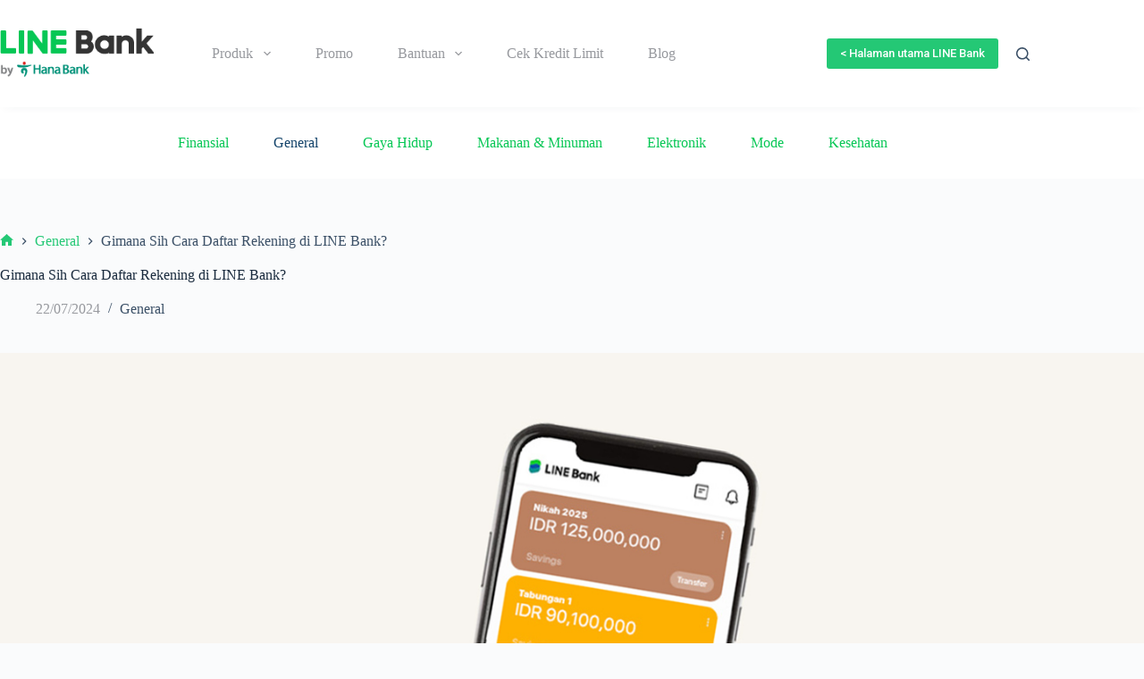

--- FILE ---
content_type: text/html; charset=UTF-8
request_url: https://linebank.co.id/blog/general/cara-daftar-line-bank/
body_size: 23163
content:
<!doctype html>
<html lang="en-US">
<head>
	
	<meta charset="UTF-8">
	<meta name="viewport" content="width=device-width, initial-scale=1, maximum-scale=5, viewport-fit=cover">
	<link rel="profile" href="https://gmpg.org/xfn/11">

	<meta name='robots' content='index, follow, max-image-preview:large, max-snippet:-1, max-video-preview:-1' />
	<style>img:is([sizes="auto" i], [sizes^="auto," i]) { contain-intrinsic-size: 3000px 1500px }</style>
	
	<!-- This site is optimized with the Yoast SEO plugin v26.7 - https://yoast.com/wordpress/plugins/seo/ -->
	<title>Gimana Sih Cara Daftar Rekening di LINE Bank? | LINE Bank Blog</title>
	<meta name="description" content="Mau untung berlipat dan kemudahan dalam bertransaksi? Yuk, pakai LINE Bank sekarang! Simak cara daftar LINE Bank di artikel ini, ya!" />
	<link rel="canonical" href="https://linebank.co.id/blog/general/cara-daftar-line-bank/" />
	<meta property="og:locale" content="en_US" />
	<meta property="og:type" content="article" />
	<meta property="og:title" content="Gimana Sih Cara Daftar Rekening di LINE Bank? | LINE Bank Blog" />
	<meta property="og:description" content="Mau untung berlipat dan kemudahan dalam bertransaksi? Yuk, pakai LINE Bank sekarang! Simak cara daftar LINE Bank di artikel ini, ya!" />
	<meta property="og:url" content="https://linebank.co.id/blog/general/cara-daftar-line-bank/" />
	<meta property="og:site_name" content="LINE Bank Blog" />
	<meta property="article:publisher" content="https://www.facebook.com/linebankid/" />
	<meta property="article:published_time" content="2024-07-22T04:28:48+00:00" />
	<meta property="og:image" content="https://linebank.co.id/blog/wp-content/uploads/2023/11/Gimana-Sih-Cara-Daftar-Rekening-di-LINE-Bank-LB-blog-jpg.webp" />
	<meta property="og:image:width" content="1440" />
	<meta property="og:image:height" content="900" />
	<meta property="og:image:type" content="image/jpeg" />
	<meta name="author" content="LINE BANK SEO Admin" />
	<meta name="twitter:card" content="summary_large_image" />
	<meta name="twitter:creator" content="@linebankid" />
	<meta name="twitter:site" content="@linebankid" />
	<meta name="twitter:label1" content="Written by" />
	<meta name="twitter:data1" content="LINE BANK SEO Admin" />
	<meta name="twitter:label2" content="Est. reading time" />
	<meta name="twitter:data2" content="5 minutes" />
	<!-- / Yoast SEO plugin. -->


<link rel="amphtml" href="https://linebank.co.id/blog/general/cara-daftar-line-bank/amp/" /><meta name="generator" content="AMP for WP 1.1.11"/><link rel='dns-prefetch' href='//fonts.googleapis.com' />
<link rel="alternate" type="application/rss+xml" title="LINE Bank Blog &raquo; Feed" href="https://linebank.co.id/blog/feed/" />
<link rel="alternate" type="application/rss+xml" title="LINE Bank Blog &raquo; Comments Feed" href="https://linebank.co.id/blog/comments/feed/" />
<link rel="alternate" type="application/rss+xml" title="LINE Bank Blog &raquo; Gimana Sih Cara Daftar Rekening di LINE Bank? Comments Feed" href="https://linebank.co.id/blog/general/cara-daftar-line-bank/feed/" />
<link rel='stylesheet' id='wp-block-library-css' href='https://linebank.co.id/blog/wp-includes/css/dist/block-library/style.min.css?ver=6.8.1' media='all' />
<style id='global-styles-inline-css'>
:root{--wp--preset--aspect-ratio--square: 1;--wp--preset--aspect-ratio--4-3: 4/3;--wp--preset--aspect-ratio--3-4: 3/4;--wp--preset--aspect-ratio--3-2: 3/2;--wp--preset--aspect-ratio--2-3: 2/3;--wp--preset--aspect-ratio--16-9: 16/9;--wp--preset--aspect-ratio--9-16: 9/16;--wp--preset--color--black: #000000;--wp--preset--color--cyan-bluish-gray: #abb8c3;--wp--preset--color--white: #ffffff;--wp--preset--color--pale-pink: #f78da7;--wp--preset--color--vivid-red: #cf2e2e;--wp--preset--color--luminous-vivid-orange: #ff6900;--wp--preset--color--luminous-vivid-amber: #fcb900;--wp--preset--color--light-green-cyan: #7bdcb5;--wp--preset--color--vivid-green-cyan: #00d084;--wp--preset--color--pale-cyan-blue: #8ed1fc;--wp--preset--color--vivid-cyan-blue: #0693e3;--wp--preset--color--vivid-purple: #9b51e0;--wp--preset--color--palette-color-1: var(--theme-palette-color-1, #2872fa);--wp--preset--color--palette-color-2: var(--theme-palette-color-2, #1559ed);--wp--preset--color--palette-color-3: var(--theme-palette-color-3, #3A4F66);--wp--preset--color--palette-color-4: var(--theme-palette-color-4, #192a3d);--wp--preset--color--palette-color-5: var(--theme-palette-color-5, #e1e8ed);--wp--preset--color--palette-color-6: var(--theme-palette-color-6, #f2f5f7);--wp--preset--color--palette-color-7: var(--theme-palette-color-7, #FAFBFC);--wp--preset--color--palette-color-8: var(--theme-palette-color-8, #ffffff);--wp--preset--gradient--vivid-cyan-blue-to-vivid-purple: linear-gradient(135deg,rgba(6,147,227,1) 0%,rgb(155,81,224) 100%);--wp--preset--gradient--light-green-cyan-to-vivid-green-cyan: linear-gradient(135deg,rgb(122,220,180) 0%,rgb(0,208,130) 100%);--wp--preset--gradient--luminous-vivid-amber-to-luminous-vivid-orange: linear-gradient(135deg,rgba(252,185,0,1) 0%,rgba(255,105,0,1) 100%);--wp--preset--gradient--luminous-vivid-orange-to-vivid-red: linear-gradient(135deg,rgba(255,105,0,1) 0%,rgb(207,46,46) 100%);--wp--preset--gradient--very-light-gray-to-cyan-bluish-gray: linear-gradient(135deg,rgb(238,238,238) 0%,rgb(169,184,195) 100%);--wp--preset--gradient--cool-to-warm-spectrum: linear-gradient(135deg,rgb(74,234,220) 0%,rgb(151,120,209) 20%,rgb(207,42,186) 40%,rgb(238,44,130) 60%,rgb(251,105,98) 80%,rgb(254,248,76) 100%);--wp--preset--gradient--blush-light-purple: linear-gradient(135deg,rgb(255,206,236) 0%,rgb(152,150,240) 100%);--wp--preset--gradient--blush-bordeaux: linear-gradient(135deg,rgb(254,205,165) 0%,rgb(254,45,45) 50%,rgb(107,0,62) 100%);--wp--preset--gradient--luminous-dusk: linear-gradient(135deg,rgb(255,203,112) 0%,rgb(199,81,192) 50%,rgb(65,88,208) 100%);--wp--preset--gradient--pale-ocean: linear-gradient(135deg,rgb(255,245,203) 0%,rgb(182,227,212) 50%,rgb(51,167,181) 100%);--wp--preset--gradient--electric-grass: linear-gradient(135deg,rgb(202,248,128) 0%,rgb(113,206,126) 100%);--wp--preset--gradient--midnight: linear-gradient(135deg,rgb(2,3,129) 0%,rgb(40,116,252) 100%);--wp--preset--gradient--juicy-peach: linear-gradient(to right, #ffecd2 0%, #fcb69f 100%);--wp--preset--gradient--young-passion: linear-gradient(to right, #ff8177 0%, #ff867a 0%, #ff8c7f 21%, #f99185 52%, #cf556c 78%, #b12a5b 100%);--wp--preset--gradient--true-sunset: linear-gradient(to right, #fa709a 0%, #fee140 100%);--wp--preset--gradient--morpheus-den: linear-gradient(to top, #30cfd0 0%, #330867 100%);--wp--preset--gradient--plum-plate: linear-gradient(135deg, #667eea 0%, #764ba2 100%);--wp--preset--gradient--aqua-splash: linear-gradient(15deg, #13547a 0%, #80d0c7 100%);--wp--preset--gradient--love-kiss: linear-gradient(to top, #ff0844 0%, #ffb199 100%);--wp--preset--gradient--new-retrowave: linear-gradient(to top, #3b41c5 0%, #a981bb 49%, #ffc8a9 100%);--wp--preset--gradient--plum-bath: linear-gradient(to top, #cc208e 0%, #6713d2 100%);--wp--preset--gradient--high-flight: linear-gradient(to right, #0acffe 0%, #495aff 100%);--wp--preset--gradient--teen-party: linear-gradient(-225deg, #FF057C 0%, #8D0B93 50%, #321575 100%);--wp--preset--gradient--fabled-sunset: linear-gradient(-225deg, #231557 0%, #44107A 29%, #FF1361 67%, #FFF800 100%);--wp--preset--gradient--arielle-smile: radial-gradient(circle 248px at center, #16d9e3 0%, #30c7ec 47%, #46aef7 100%);--wp--preset--gradient--itmeo-branding: linear-gradient(180deg, #2af598 0%, #009efd 100%);--wp--preset--gradient--deep-blue: linear-gradient(to right, #6a11cb 0%, #2575fc 100%);--wp--preset--gradient--strong-bliss: linear-gradient(to right, #f78ca0 0%, #f9748f 19%, #fd868c 60%, #fe9a8b 100%);--wp--preset--gradient--sweet-period: linear-gradient(to top, #3f51b1 0%, #5a55ae 13%, #7b5fac 25%, #8f6aae 38%, #a86aa4 50%, #cc6b8e 62%, #f18271 75%, #f3a469 87%, #f7c978 100%);--wp--preset--gradient--purple-division: linear-gradient(to top, #7028e4 0%, #e5b2ca 100%);--wp--preset--gradient--cold-evening: linear-gradient(to top, #0c3483 0%, #a2b6df 100%, #6b8cce 100%, #a2b6df 100%);--wp--preset--gradient--mountain-rock: linear-gradient(to right, #868f96 0%, #596164 100%);--wp--preset--gradient--desert-hump: linear-gradient(to top, #c79081 0%, #dfa579 100%);--wp--preset--gradient--ethernal-constance: linear-gradient(to top, #09203f 0%, #537895 100%);--wp--preset--gradient--happy-memories: linear-gradient(-60deg, #ff5858 0%, #f09819 100%);--wp--preset--gradient--grown-early: linear-gradient(to top, #0ba360 0%, #3cba92 100%);--wp--preset--gradient--morning-salad: linear-gradient(-225deg, #B7F8DB 0%, #50A7C2 100%);--wp--preset--gradient--night-call: linear-gradient(-225deg, #AC32E4 0%, #7918F2 48%, #4801FF 100%);--wp--preset--gradient--mind-crawl: linear-gradient(-225deg, #473B7B 0%, #3584A7 51%, #30D2BE 100%);--wp--preset--gradient--angel-care: linear-gradient(-225deg, #FFE29F 0%, #FFA99F 48%, #FF719A 100%);--wp--preset--gradient--juicy-cake: linear-gradient(to top, #e14fad 0%, #f9d423 100%);--wp--preset--gradient--rich-metal: linear-gradient(to right, #d7d2cc 0%, #304352 100%);--wp--preset--gradient--mole-hall: linear-gradient(-20deg, #616161 0%, #9bc5c3 100%);--wp--preset--gradient--cloudy-knoxville: linear-gradient(120deg, #fdfbfb 0%, #ebedee 100%);--wp--preset--gradient--soft-grass: linear-gradient(to top, #c1dfc4 0%, #deecdd 100%);--wp--preset--gradient--saint-petersburg: linear-gradient(135deg, #f5f7fa 0%, #c3cfe2 100%);--wp--preset--gradient--everlasting-sky: linear-gradient(135deg, #fdfcfb 0%, #e2d1c3 100%);--wp--preset--gradient--kind-steel: linear-gradient(-20deg, #e9defa 0%, #fbfcdb 100%);--wp--preset--gradient--over-sun: linear-gradient(60deg, #abecd6 0%, #fbed96 100%);--wp--preset--gradient--premium-white: linear-gradient(to top, #d5d4d0 0%, #d5d4d0 1%, #eeeeec 31%, #efeeec 75%, #e9e9e7 100%);--wp--preset--gradient--clean-mirror: linear-gradient(45deg, #93a5cf 0%, #e4efe9 100%);--wp--preset--gradient--wild-apple: linear-gradient(to top, #d299c2 0%, #fef9d7 100%);--wp--preset--gradient--snow-again: linear-gradient(to top, #e6e9f0 0%, #eef1f5 100%);--wp--preset--gradient--confident-cloud: linear-gradient(to top, #dad4ec 0%, #dad4ec 1%, #f3e7e9 100%);--wp--preset--gradient--glass-water: linear-gradient(to top, #dfe9f3 0%, white 100%);--wp--preset--gradient--perfect-white: linear-gradient(-225deg, #E3FDF5 0%, #FFE6FA 100%);--wp--preset--font-size--small: 13px;--wp--preset--font-size--medium: 20px;--wp--preset--font-size--large: clamp(22px, 1.375rem + ((1vw - 3.2px) * 0.625), 30px);--wp--preset--font-size--x-large: clamp(30px, 1.875rem + ((1vw - 3.2px) * 1.563), 50px);--wp--preset--font-size--xx-large: clamp(45px, 2.813rem + ((1vw - 3.2px) * 2.734), 80px);--wp--preset--spacing--20: 0.44rem;--wp--preset--spacing--30: 0.67rem;--wp--preset--spacing--40: 1rem;--wp--preset--spacing--50: 1.5rem;--wp--preset--spacing--60: 2.25rem;--wp--preset--spacing--70: 3.38rem;--wp--preset--spacing--80: 5.06rem;--wp--preset--shadow--natural: 6px 6px 9px rgba(0, 0, 0, 0.2);--wp--preset--shadow--deep: 12px 12px 50px rgba(0, 0, 0, 0.4);--wp--preset--shadow--sharp: 6px 6px 0px rgba(0, 0, 0, 0.2);--wp--preset--shadow--outlined: 6px 6px 0px -3px rgba(255, 255, 255, 1), 6px 6px rgba(0, 0, 0, 1);--wp--preset--shadow--crisp: 6px 6px 0px rgba(0, 0, 0, 1);}:root { --wp--style--global--content-size: var(--theme-block-max-width);--wp--style--global--wide-size: var(--theme-block-wide-max-width); }:where(body) { margin: 0; }.wp-site-blocks > .alignleft { float: left; margin-right: 2em; }.wp-site-blocks > .alignright { float: right; margin-left: 2em; }.wp-site-blocks > .aligncenter { justify-content: center; margin-left: auto; margin-right: auto; }:where(.wp-site-blocks) > * { margin-block-start: var(--theme-content-spacing); margin-block-end: 0; }:where(.wp-site-blocks) > :first-child { margin-block-start: 0; }:where(.wp-site-blocks) > :last-child { margin-block-end: 0; }:root { --wp--style--block-gap: var(--theme-content-spacing); }:root :where(.is-layout-flow) > :first-child{margin-block-start: 0;}:root :where(.is-layout-flow) > :last-child{margin-block-end: 0;}:root :where(.is-layout-flow) > *{margin-block-start: var(--theme-content-spacing);margin-block-end: 0;}:root :where(.is-layout-constrained) > :first-child{margin-block-start: 0;}:root :where(.is-layout-constrained) > :last-child{margin-block-end: 0;}:root :where(.is-layout-constrained) > *{margin-block-start: var(--theme-content-spacing);margin-block-end: 0;}:root :where(.is-layout-flex){gap: var(--theme-content-spacing);}:root :where(.is-layout-grid){gap: var(--theme-content-spacing);}.is-layout-flow > .alignleft{float: left;margin-inline-start: 0;margin-inline-end: 2em;}.is-layout-flow > .alignright{float: right;margin-inline-start: 2em;margin-inline-end: 0;}.is-layout-flow > .aligncenter{margin-left: auto !important;margin-right: auto !important;}.is-layout-constrained > .alignleft{float: left;margin-inline-start: 0;margin-inline-end: 2em;}.is-layout-constrained > .alignright{float: right;margin-inline-start: 2em;margin-inline-end: 0;}.is-layout-constrained > .aligncenter{margin-left: auto !important;margin-right: auto !important;}.is-layout-constrained > :where(:not(.alignleft):not(.alignright):not(.alignfull)){max-width: var(--wp--style--global--content-size);margin-left: auto !important;margin-right: auto !important;}.is-layout-constrained > .alignwide{max-width: var(--wp--style--global--wide-size);}body .is-layout-flex{display: flex;}.is-layout-flex{flex-wrap: wrap;align-items: center;}.is-layout-flex > :is(*, div){margin: 0;}body .is-layout-grid{display: grid;}.is-layout-grid > :is(*, div){margin: 0;}body{padding-top: 0px;padding-right: 0px;padding-bottom: 0px;padding-left: 0px;}.has-black-color{color: var(--wp--preset--color--black) !important;}.has-cyan-bluish-gray-color{color: var(--wp--preset--color--cyan-bluish-gray) !important;}.has-white-color{color: var(--wp--preset--color--white) !important;}.has-pale-pink-color{color: var(--wp--preset--color--pale-pink) !important;}.has-vivid-red-color{color: var(--wp--preset--color--vivid-red) !important;}.has-luminous-vivid-orange-color{color: var(--wp--preset--color--luminous-vivid-orange) !important;}.has-luminous-vivid-amber-color{color: var(--wp--preset--color--luminous-vivid-amber) !important;}.has-light-green-cyan-color{color: var(--wp--preset--color--light-green-cyan) !important;}.has-vivid-green-cyan-color{color: var(--wp--preset--color--vivid-green-cyan) !important;}.has-pale-cyan-blue-color{color: var(--wp--preset--color--pale-cyan-blue) !important;}.has-vivid-cyan-blue-color{color: var(--wp--preset--color--vivid-cyan-blue) !important;}.has-vivid-purple-color{color: var(--wp--preset--color--vivid-purple) !important;}.has-palette-color-1-color{color: var(--wp--preset--color--palette-color-1) !important;}.has-palette-color-2-color{color: var(--wp--preset--color--palette-color-2) !important;}.has-palette-color-3-color{color: var(--wp--preset--color--palette-color-3) !important;}.has-palette-color-4-color{color: var(--wp--preset--color--palette-color-4) !important;}.has-palette-color-5-color{color: var(--wp--preset--color--palette-color-5) !important;}.has-palette-color-6-color{color: var(--wp--preset--color--palette-color-6) !important;}.has-palette-color-7-color{color: var(--wp--preset--color--palette-color-7) !important;}.has-palette-color-8-color{color: var(--wp--preset--color--palette-color-8) !important;}.has-black-background-color{background-color: var(--wp--preset--color--black) !important;}.has-cyan-bluish-gray-background-color{background-color: var(--wp--preset--color--cyan-bluish-gray) !important;}.has-white-background-color{background-color: var(--wp--preset--color--white) !important;}.has-pale-pink-background-color{background-color: var(--wp--preset--color--pale-pink) !important;}.has-vivid-red-background-color{background-color: var(--wp--preset--color--vivid-red) !important;}.has-luminous-vivid-orange-background-color{background-color: var(--wp--preset--color--luminous-vivid-orange) !important;}.has-luminous-vivid-amber-background-color{background-color: var(--wp--preset--color--luminous-vivid-amber) !important;}.has-light-green-cyan-background-color{background-color: var(--wp--preset--color--light-green-cyan) !important;}.has-vivid-green-cyan-background-color{background-color: var(--wp--preset--color--vivid-green-cyan) !important;}.has-pale-cyan-blue-background-color{background-color: var(--wp--preset--color--pale-cyan-blue) !important;}.has-vivid-cyan-blue-background-color{background-color: var(--wp--preset--color--vivid-cyan-blue) !important;}.has-vivid-purple-background-color{background-color: var(--wp--preset--color--vivid-purple) !important;}.has-palette-color-1-background-color{background-color: var(--wp--preset--color--palette-color-1) !important;}.has-palette-color-2-background-color{background-color: var(--wp--preset--color--palette-color-2) !important;}.has-palette-color-3-background-color{background-color: var(--wp--preset--color--palette-color-3) !important;}.has-palette-color-4-background-color{background-color: var(--wp--preset--color--palette-color-4) !important;}.has-palette-color-5-background-color{background-color: var(--wp--preset--color--palette-color-5) !important;}.has-palette-color-6-background-color{background-color: var(--wp--preset--color--palette-color-6) !important;}.has-palette-color-7-background-color{background-color: var(--wp--preset--color--palette-color-7) !important;}.has-palette-color-8-background-color{background-color: var(--wp--preset--color--palette-color-8) !important;}.has-black-border-color{border-color: var(--wp--preset--color--black) !important;}.has-cyan-bluish-gray-border-color{border-color: var(--wp--preset--color--cyan-bluish-gray) !important;}.has-white-border-color{border-color: var(--wp--preset--color--white) !important;}.has-pale-pink-border-color{border-color: var(--wp--preset--color--pale-pink) !important;}.has-vivid-red-border-color{border-color: var(--wp--preset--color--vivid-red) !important;}.has-luminous-vivid-orange-border-color{border-color: var(--wp--preset--color--luminous-vivid-orange) !important;}.has-luminous-vivid-amber-border-color{border-color: var(--wp--preset--color--luminous-vivid-amber) !important;}.has-light-green-cyan-border-color{border-color: var(--wp--preset--color--light-green-cyan) !important;}.has-vivid-green-cyan-border-color{border-color: var(--wp--preset--color--vivid-green-cyan) !important;}.has-pale-cyan-blue-border-color{border-color: var(--wp--preset--color--pale-cyan-blue) !important;}.has-vivid-cyan-blue-border-color{border-color: var(--wp--preset--color--vivid-cyan-blue) !important;}.has-vivid-purple-border-color{border-color: var(--wp--preset--color--vivid-purple) !important;}.has-palette-color-1-border-color{border-color: var(--wp--preset--color--palette-color-1) !important;}.has-palette-color-2-border-color{border-color: var(--wp--preset--color--palette-color-2) !important;}.has-palette-color-3-border-color{border-color: var(--wp--preset--color--palette-color-3) !important;}.has-palette-color-4-border-color{border-color: var(--wp--preset--color--palette-color-4) !important;}.has-palette-color-5-border-color{border-color: var(--wp--preset--color--palette-color-5) !important;}.has-palette-color-6-border-color{border-color: var(--wp--preset--color--palette-color-6) !important;}.has-palette-color-7-border-color{border-color: var(--wp--preset--color--palette-color-7) !important;}.has-palette-color-8-border-color{border-color: var(--wp--preset--color--palette-color-8) !important;}.has-vivid-cyan-blue-to-vivid-purple-gradient-background{background: var(--wp--preset--gradient--vivid-cyan-blue-to-vivid-purple) !important;}.has-light-green-cyan-to-vivid-green-cyan-gradient-background{background: var(--wp--preset--gradient--light-green-cyan-to-vivid-green-cyan) !important;}.has-luminous-vivid-amber-to-luminous-vivid-orange-gradient-background{background: var(--wp--preset--gradient--luminous-vivid-amber-to-luminous-vivid-orange) !important;}.has-luminous-vivid-orange-to-vivid-red-gradient-background{background: var(--wp--preset--gradient--luminous-vivid-orange-to-vivid-red) !important;}.has-very-light-gray-to-cyan-bluish-gray-gradient-background{background: var(--wp--preset--gradient--very-light-gray-to-cyan-bluish-gray) !important;}.has-cool-to-warm-spectrum-gradient-background{background: var(--wp--preset--gradient--cool-to-warm-spectrum) !important;}.has-blush-light-purple-gradient-background{background: var(--wp--preset--gradient--blush-light-purple) !important;}.has-blush-bordeaux-gradient-background{background: var(--wp--preset--gradient--blush-bordeaux) !important;}.has-luminous-dusk-gradient-background{background: var(--wp--preset--gradient--luminous-dusk) !important;}.has-pale-ocean-gradient-background{background: var(--wp--preset--gradient--pale-ocean) !important;}.has-electric-grass-gradient-background{background: var(--wp--preset--gradient--electric-grass) !important;}.has-midnight-gradient-background{background: var(--wp--preset--gradient--midnight) !important;}.has-juicy-peach-gradient-background{background: var(--wp--preset--gradient--juicy-peach) !important;}.has-young-passion-gradient-background{background: var(--wp--preset--gradient--young-passion) !important;}.has-true-sunset-gradient-background{background: var(--wp--preset--gradient--true-sunset) !important;}.has-morpheus-den-gradient-background{background: var(--wp--preset--gradient--morpheus-den) !important;}.has-plum-plate-gradient-background{background: var(--wp--preset--gradient--plum-plate) !important;}.has-aqua-splash-gradient-background{background: var(--wp--preset--gradient--aqua-splash) !important;}.has-love-kiss-gradient-background{background: var(--wp--preset--gradient--love-kiss) !important;}.has-new-retrowave-gradient-background{background: var(--wp--preset--gradient--new-retrowave) !important;}.has-plum-bath-gradient-background{background: var(--wp--preset--gradient--plum-bath) !important;}.has-high-flight-gradient-background{background: var(--wp--preset--gradient--high-flight) !important;}.has-teen-party-gradient-background{background: var(--wp--preset--gradient--teen-party) !important;}.has-fabled-sunset-gradient-background{background: var(--wp--preset--gradient--fabled-sunset) !important;}.has-arielle-smile-gradient-background{background: var(--wp--preset--gradient--arielle-smile) !important;}.has-itmeo-branding-gradient-background{background: var(--wp--preset--gradient--itmeo-branding) !important;}.has-deep-blue-gradient-background{background: var(--wp--preset--gradient--deep-blue) !important;}.has-strong-bliss-gradient-background{background: var(--wp--preset--gradient--strong-bliss) !important;}.has-sweet-period-gradient-background{background: var(--wp--preset--gradient--sweet-period) !important;}.has-purple-division-gradient-background{background: var(--wp--preset--gradient--purple-division) !important;}.has-cold-evening-gradient-background{background: var(--wp--preset--gradient--cold-evening) !important;}.has-mountain-rock-gradient-background{background: var(--wp--preset--gradient--mountain-rock) !important;}.has-desert-hump-gradient-background{background: var(--wp--preset--gradient--desert-hump) !important;}.has-ethernal-constance-gradient-background{background: var(--wp--preset--gradient--ethernal-constance) !important;}.has-happy-memories-gradient-background{background: var(--wp--preset--gradient--happy-memories) !important;}.has-grown-early-gradient-background{background: var(--wp--preset--gradient--grown-early) !important;}.has-morning-salad-gradient-background{background: var(--wp--preset--gradient--morning-salad) !important;}.has-night-call-gradient-background{background: var(--wp--preset--gradient--night-call) !important;}.has-mind-crawl-gradient-background{background: var(--wp--preset--gradient--mind-crawl) !important;}.has-angel-care-gradient-background{background: var(--wp--preset--gradient--angel-care) !important;}.has-juicy-cake-gradient-background{background: var(--wp--preset--gradient--juicy-cake) !important;}.has-rich-metal-gradient-background{background: var(--wp--preset--gradient--rich-metal) !important;}.has-mole-hall-gradient-background{background: var(--wp--preset--gradient--mole-hall) !important;}.has-cloudy-knoxville-gradient-background{background: var(--wp--preset--gradient--cloudy-knoxville) !important;}.has-soft-grass-gradient-background{background: var(--wp--preset--gradient--soft-grass) !important;}.has-saint-petersburg-gradient-background{background: var(--wp--preset--gradient--saint-petersburg) !important;}.has-everlasting-sky-gradient-background{background: var(--wp--preset--gradient--everlasting-sky) !important;}.has-kind-steel-gradient-background{background: var(--wp--preset--gradient--kind-steel) !important;}.has-over-sun-gradient-background{background: var(--wp--preset--gradient--over-sun) !important;}.has-premium-white-gradient-background{background: var(--wp--preset--gradient--premium-white) !important;}.has-clean-mirror-gradient-background{background: var(--wp--preset--gradient--clean-mirror) !important;}.has-wild-apple-gradient-background{background: var(--wp--preset--gradient--wild-apple) !important;}.has-snow-again-gradient-background{background: var(--wp--preset--gradient--snow-again) !important;}.has-confident-cloud-gradient-background{background: var(--wp--preset--gradient--confident-cloud) !important;}.has-glass-water-gradient-background{background: var(--wp--preset--gradient--glass-water) !important;}.has-perfect-white-gradient-background{background: var(--wp--preset--gradient--perfect-white) !important;}.has-small-font-size{font-size: var(--wp--preset--font-size--small) !important;}.has-medium-font-size{font-size: var(--wp--preset--font-size--medium) !important;}.has-large-font-size{font-size: var(--wp--preset--font-size--large) !important;}.has-x-large-font-size{font-size: var(--wp--preset--font-size--x-large) !important;}.has-xx-large-font-size{font-size: var(--wp--preset--font-size--xx-large) !important;}
:root :where(.wp-block-pullquote){font-size: clamp(0.984em, 0.984rem + ((1vw - 0.2em) * 0.645), 1.5em);line-height: 1.6;}
</style>
<link rel='stylesheet' id='blocksy-fonts-font-source-google-css' href='https://fonts.googleapis.com/css2?family=Roboto:wght@400;500;600;700&#038;family=Roboto%20Condensed:wght@400&#038;display=swap' media='all' />
<link rel='stylesheet' id='ct-main-styles-css' href='https://linebank.co.id/blog/wp-content/themes/blocksy/static/bundle/main.min.css?ver=2.0.99' media='all' />
<link rel='stylesheet' id='ct-page-title-styles-css' href='https://linebank.co.id/blog/wp-content/themes/blocksy/static/bundle/page-title.min.css?ver=2.0.99' media='all' />
<link rel='stylesheet' id='ct-share-box-styles-css' href='https://linebank.co.id/blog/wp-content/themes/blocksy/static/bundle/share-box.min.css?ver=2.0.99' media='all' />
<link rel='stylesheet' id='ct-author-box-styles-css' href='https://linebank.co.id/blog/wp-content/themes/blocksy/static/bundle/author-box.min.css?ver=2.0.99' media='all' />
<link rel='stylesheet' id='ct-posts-nav-styles-css' href='https://linebank.co.id/blog/wp-content/themes/blocksy/static/bundle/posts-nav.min.css?ver=2.0.99' media='all' />
<link rel='stylesheet' id='dashicons-css' href='https://linebank.co.id/blog/wp-includes/css/dashicons.min.css?ver=6.8.1' media='all' />
<link rel="https://api.w.org/" href="https://linebank.co.id/blog/wp-json/" /><link rel="alternate" title="JSON" type="application/json" href="https://linebank.co.id/blog/wp-json/wp/v2/posts/7422" /><link rel="EditURI" type="application/rsd+xml" title="RSD" href="https://linebank.co.id/blog/xmlrpc.php?rsd" />
<meta name="generator" content="WordPress 6.8.1" />
<link rel='shortlink' href='https://linebank.co.id/blog/?p=7422' />
<link rel="alternate" title="oEmbed (JSON)" type="application/json+oembed" href="https://linebank.co.id/blog/wp-json/oembed/1.0/embed?url=https%3A%2F%2Flinebank.co.id%2Fblog%2Fgeneral%2Fcara-daftar-line-bank%2F" />
<link rel="alternate" title="oEmbed (XML)" type="text/xml+oembed" href="https://linebank.co.id/blog/wp-json/oembed/1.0/embed?url=https%3A%2F%2Flinebank.co.id%2Fblog%2Fgeneral%2Fcara-daftar-line-bank%2F&#038;format=xml" />
<style id="essential-blocks-global-styles">
            :root {
                --eb-global-primary-color: #101828;
--eb-global-secondary-color: #475467;
--eb-global-tertiary-color: #98A2B3;
--eb-global-text-color: #475467;
--eb-global-heading-color: #1D2939;
--eb-global-link-color: #444CE7;
--eb-global-background-color: #F9FAFB;
--eb-global-button-text-color: #FFFFFF;
--eb-global-button-background-color: #101828;
--eb-gradient-primary-color: linear-gradient(90deg, hsla(259, 84%, 78%, 1) 0%, hsla(206, 67%, 75%, 1) 100%);
--eb-gradient-secondary-color: linear-gradient(90deg, hsla(18, 76%, 85%, 1) 0%, hsla(203, 69%, 84%, 1) 100%);
--eb-gradient-tertiary-color: linear-gradient(90deg, hsla(248, 21%, 15%, 1) 0%, hsla(250, 14%, 61%, 1) 100%);
--eb-gradient-background-color: linear-gradient(90deg, rgb(250, 250, 250) 0%, rgb(233, 233, 233) 49%, rgb(244, 243, 243) 100%);

                --eb-tablet-breakpoint: 1024px;
--eb-mobile-breakpoint: 767px;

            }
            
            
        </style><!-- Google Tag Manager -->
<script>(function(w,d,s,l,i){w[l]=w[l]||[];w[l].push({'gtm.start':
new Date().getTime(),event:'gtm.js'});var f=d.getElementsByTagName(s)[0],
j=d.createElement(s),dl=l!='dataLayer'?'&l='+l:'';j.async=true;j.src=
'https://www.googletagmanager.com/gtm.js?id='+i+dl;f.parentNode.insertBefore(j,f);
})(window,document,'script','dataLayer','GTM-P9LH5XF');</script>
<!-- End Google Tag Manager -->

<!-- Global site tag (gtag.js) - Google Analytics -->
<script async src="https://www.googletagmanager.com/gtag/js?id=UA-186694492-2"></script>
<script>
  window.dataLayer = window.dataLayer || [];
  function gtag(){dataLayer.push(arguments);}
  gtag('js', new Date());

  gtag('config', 'UA-186694492-2');
</script>

<meta name="keywords" content="line bank, digital banking, line bank hana, fintech, financial, blog"><meta name="generator" content="performance-lab 4.0.1; plugins: ">
<noscript><link rel='stylesheet' href='https://linebank.co.id/blog/wp-content/themes/blocksy/static/bundle/no-scripts.min.css' type='text/css'></noscript>
<style id="ct-main-styles-inline-css">[data-header*="type-1"] .ct-header [data-row*="bottom"] {--height:80px;background-color:var(--theme-palette-color-8);background-image:none;--theme-border-top:none;--theme-border-bottom:none;--theme-box-shadow:none;} [data-header*="type-1"] .ct-header [data-row*="bottom"] > div {--theme-border-top:none;--theme-border-bottom:none;} [data-header*="type-1"] .ct-header [data-id="button"] .ct-button-ghost {--theme-button-text-initial-color:var(--theme-button-background-initial-color);--theme-button-text-hover-color:#ffffff;} [data-header*="type-1"] .ct-header [data-id="logo"] .site-logo-container {--logo-max-height:59px;} [data-header*="type-1"] .ct-header [data-id="logo"] .site-title {--theme-font-weight:700;--theme-font-size:25px;--theme-line-height:1.5;--theme-link-initial-color:var(--theme-palette-color-4);} [data-header*="type-1"] .ct-header [data-id="logo"] {--margin:15px 30px 15px px !important;--horizontal-alignment:left;} [data-header*="type-1"] .ct-header [data-id="menu"] {--menu-items-spacing:50px;--margin:0 px !important;} [data-header*="type-1"] .ct-header [data-id="menu"] > ul > li > a {--theme-font-family:Roboto, Sans-Serif;--theme-font-weight:400;--theme-text-transform:capitalize;--theme-font-size:15px;--theme-line-height:1.3;--theme-link-initial-color:#97999e;--theme-link-hover-color:#24c875;} [data-header*="type-1"] .ct-header [data-id="menu"] .sub-menu .ct-menu-link {--theme-link-initial-color:#97999e;--theme-link-hover-color:#24c875;--theme-font-weight:500;--theme-font-size:12px;} [data-header*="type-1"] .ct-header [data-id="menu"] .sub-menu {--dropdown-background-color:var(--theme-palette-color-8);--dropdown-top-offset:-40px;--dropdown-width:155px;--dropdown-divider:1px dashed rgba(255, 255, 255, 0.1);--theme-box-shadow:0px 10px 20px rgba(41, 51, 61, 0.1);--theme-border-radius:0px 0px 2px 2px;} [data-header*="type-1"] .ct-header [data-id="menu-secondary"] {--menu-items-spacing:50px;} [data-header*="type-1"] .ct-header [data-id="menu-secondary"] > ul > li > a {--theme-font-family:var(--theme-font-stack-default);--theme-font-weight:600;--theme-text-transform:capitalize;--theme-text-decoration:none;--theme-font-size:12px;--theme-line-height:8;--theme-letter-spacing:0.1em;--theme-link-initial-color:#06C755;--theme-link-hover-color:#2271B1;--theme-link-active-color:#13436a;} [data-header*="type-1"] .ct-header [data-id="menu-secondary"] .sub-menu .ct-menu-link {--theme-link-initial-color:#ffffff;--theme-font-weight:600;--theme-text-transform:capitalize;--theme-text-decoration:underline;--theme-font-size:12px;} [data-header*="type-1"] .ct-header [data-id="menu-secondary"] .sub-menu {--dropdown-items-spacing:10px;--dropdown-divider:1px dashed rgba(255, 255, 255, 0.1);--theme-box-shadow:0px 10px 20px rgba(41, 51, 61, 0.1);--theme-border-radius:0px 0px 2px 2px;} [data-header*="type-1"] .ct-header [data-row*="middle"] {--height:120px;background-color:var(--theme-palette-color-8);background-image:none;--theme-border-top:none;--theme-border-bottom:none;--theme-box-shadow:0px 5px 10px -5px rgba(44,62,80,0.05);} [data-header*="type-1"] .ct-header [data-row*="middle"] > div {--theme-border-top:none;--theme-border-bottom:none;} [data-header*="type-1"] [data-id="mobile-menu"] {--theme-font-weight:700;--theme-font-size:20px;--theme-link-initial-color:#ffffff;--mobile-menu-divider:none;} [data-header*="type-1"] #offcanvas {--theme-box-shadow:0px 0px 70px rgba(0, 0, 0, 0.35);--side-panel-width:500px;--panel-content-height:100%;} [data-header*="type-1"] #offcanvas .ct-panel-inner {background-color:rgba(18, 21, 25, 0.98);} [data-header*="type-1"] [data-id="search"] {--theme-icon-hover-color:#24c875;} [data-header*="type-1"] [data-id="search"] .ct-label {--theme-font-weight:600;--theme-text-transform:uppercase;--theme-font-size:12px;} [data-header*="type-1"] #search-modal .ct-search-results {--theme-font-weight:500;--theme-font-size:14px;--theme-line-height:1.4;} [data-header*="type-1"] #search-modal .ct-search-form {--theme-link-initial-color:#ffffff;--theme-link-hover-color:#24c875;--theme-form-text-initial-color:#ffffff;--theme-form-text-focus-color:#ffffff;--theme-form-field-border-initial-color:rgba(255, 255, 255, 0.2);--theme-button-background-initial-color:#24c875;--theme-button-background-hover-color:#038e3d;} [data-header*="type-1"] #search-modal {background-color:rgba(18, 21, 25, 0.98);} [data-header*="type-1"] [data-id="trigger"] {--theme-icon-size:18px;--toggle-button-radius:3px;} [data-header*="type-1"] [data-id="trigger"]:not([data-design="simple"]) {--toggle-button-padding:10px;} [data-header*="type-1"] [data-id="trigger"] .ct-label {--theme-font-weight:600;--theme-text-transform:uppercase;--theme-font-size:12px;} [data-header*="type-1"] {--header-height:200px;} [data-header*="type-1"] .ct-header {background-image:none;} [data-footer*="type-1"] .ct-footer [data-row*="bottom"] > div {--container-spacing:25px;--theme-border:none;--theme-border-top:none;--theme-border-bottom:none;--grid-template-columns:1fr 1fr 2fr;} [data-footer*="type-1"] .ct-footer [data-row*="bottom"] .widget-title {--theme-font-size:16px;} [data-footer*="type-1"] .ct-footer [data-row*="bottom"] {--theme-border-top:none;--theme-border-bottom:none;background-color:transparent;} [data-footer*="type-1"] [data-id="copyright"] {--theme-font-weight:400;--theme-font-size:11px;--theme-line-height:1.3;--theme-text-color:#ffffff;--margin:0px !important;} [data-footer*="type-1"] [data-column="copyright"] {--horizontal-alignment:left;--vertical-alignment:flex-start;} [data-footer*="type-1"] .ct-footer [data-id="menu"] {--menu-items-spacing:30px;} [data-footer*="type-1"] .ct-footer [data-column="menu"] {--horizontal-alignment:center;} [data-footer*="type-1"] .ct-footer [data-id="menu"] ul {--theme-font-family:Roboto, Sans-Serif;--theme-font-weight:400;--theme-text-transform:none;--theme-text-decoration:none;--theme-font-size:14px;--theme-line-height:1.3;} [data-footer*="type-1"] .ct-footer [data-id="menu"] > ul > li > a {--theme-link-initial-color:#ffffff;--theme-link-hover-color:#17ee7f;} [data-footer*="type-1"] .ct-footer [data-row*="middle"] > div {--container-spacing:50px;--columns-gap:49px;--theme-border:none;--theme-border-top:none;--theme-border-bottom:none;--grid-template-columns:2fr 1fr;} [data-footer*="type-1"] .ct-footer [data-row*="middle"] .widget-title {--theme-font-size:16px;} [data-footer*="type-1"] .ct-footer [data-row*="middle"] {--theme-border-top:none;--theme-border-bottom:none;background-color:transparent;} [data-footer*="type-1"] [data-id="socials"].ct-footer-socials {--theme-icon-size:20px;--items-spacing:20px;} [data-footer*="type-1"] [data-column="socials"] {--vertical-alignment:flex-start;} [data-footer*="type-1"] [data-id="socials"].ct-footer-socials .ct-label {--theme-font-weight:600;--theme-text-transform:uppercase;--theme-font-size:12px;--visibility:none;} [data-footer*="type-1"] [data-id="socials"].ct-footer-socials [data-color="custom"] {--theme-icon-color:#ffffff;--theme-icon-hover-color:#24c875;--background-color:rgba(218, 222, 228, 0.3);--background-hover-color:var(--theme-palette-color-1);} [data-footer*="type-1"] .ct-footer [data-row*="top"] > div {--container-spacing:60px;--vertical-alignment:center;--theme-border:none;--theme-border-top:none;--theme-border-bottom:1px solid rgba(222, 222, 222, 0.13);--grid-template-columns:initial;} [data-footer*="type-1"] .ct-footer [data-row*="top"] .widget-title {--theme-font-size:16px;} [data-footer*="type-1"] .ct-footer [data-row*="top"] .ct-widget {--theme-text-color:var(--theme-palette-color-8);} [data-footer*="type-1"] .ct-footer [data-row*="top"] {--theme-border-top:none;--theme-border-bottom:none;background-color:transparent;} [data-footer*="type-1"] .ct-footer [data-column="widget-area-1"] {--text-horizontal-alignment:center;--horizontal-alignment:center;--vertical-alignment:center;--margin:0px !important;} [data-footer*="type-1"] .ct-footer [data-column="widget-area-3"] {--text-horizontal-alignment:center;--horizontal-alignment:center;--vertical-alignment:center;--margin:px !important;} [data-footer*="type-1"] [data-column="widget-area-5"] {--text-horizontal-alignment:left;--horizontal-alignment:flex-start;--vertical-alignment:center;} [data-footer*="type-1"][data-footer*="reveal"] .site-main {--footer-box-shadow:0px 30px 50px rgba(0, 0, 0, 0.1);} [data-footer*="type-1"] .ct-footer {background-color:#222222;} [data-footer*="type-1"] footer.ct-container {--footer-container-bottom-offset:50px;--footer-container-padding:0px 35px;}:root {--theme-font-family:Roboto, Sans-Serif;--theme-font-weight:400;--theme-text-transform:none;--theme-text-decoration:none;--theme-font-size:16px;--theme-line-height:1.65;--theme-letter-spacing:0em;--theme-button-font-weight:500;--theme-button-font-size:15px;--has-classic-forms:var(--true);--has-modern-forms:var(--false);--theme-form-field-border-initial-color:var(--theme-border-color);--theme-form-field-border-focus-color:var(--theme-palette-color-1);--theme-form-selection-field-initial-color:var(--theme-border-color);--theme-form-selection-field-active-color:var(--theme-palette-color-1);--theme-palette-color-1:#2872fa;--theme-palette-color-2:#1559ed;--theme-palette-color-3:#3A4F66;--theme-palette-color-4:#192a3d;--theme-palette-color-5:#e1e8ed;--theme-palette-color-6:#f2f5f7;--theme-palette-color-7:#FAFBFC;--theme-palette-color-8:#ffffff;--theme-text-color:var(--theme-palette-color-3);--theme-link-initial-color:#248c75;--theme-link-hover-color:#24c875;--theme-selection-text-color:#ffffff;--theme-selection-background-color:#24c875;--theme-border-color:var(--theme-palette-color-5);--theme-headings-color:var(--theme-palette-color-4);--theme-content-spacing:1.5em;--theme-button-min-height:40px;--theme-button-shadow:none;--theme-button-transform:none;--theme-button-text-initial-color:#ffffff;--theme-button-text-hover-color:#ffffff;--theme-button-background-initial-color:#24c875;--theme-button-background-hover-color:#248c75;--theme-button-border:none;--theme-button-padding:5px 20px;--theme-normal-container-max-width:1290px;--theme-content-vertical-spacing:60px;--theme-container-edge-spacing:90vw;--theme-narrow-container-max-width:750px;--theme-wide-offset:130px;}h1 {--theme-font-weight:700;--theme-font-size:40px;--theme-line-height:1.5;}h2 {--theme-font-weight:700;--theme-font-size:35px;--theme-line-height:1.5;}h3 {--theme-font-weight:700;--theme-font-size:30px;--theme-line-height:1.5;}h4 {--theme-font-weight:700;--theme-font-size:25px;--theme-line-height:1.5;}h5 {--theme-font-weight:700;--theme-font-size:20px;--theme-line-height:1.5;}h6 {--theme-font-weight:700;--theme-font-size:16px;--theme-line-height:1.5;}.wp-block-pullquote {--theme-font-family:Georgia;--theme-font-weight:600;--theme-font-size:25px;}pre, code, samp, kbd {--theme-font-family:monospace;--theme-font-weight:400;--theme-font-size:16px;}figcaption {--theme-font-size:14px;}.ct-sidebar .widget-title {--theme-font-size:20px;}.ct-breadcrumbs {--theme-font-weight:600;--theme-text-transform:uppercase;--theme-font-size:12px;}body {background-color:var(--theme-palette-color-7);background-image:none;} [data-prefix="single_blog_post"] .entry-header .page-title {--theme-font-size:30px;} [data-prefix="single_blog_post"] .entry-header .entry-meta {--theme-font-weight:600;--theme-text-transform:uppercase;--theme-font-size:12px;--theme-line-height:1.3;--theme-link-hover-color:#24c875;} [data-prefix="single_blog_post"] .entry-header .ct-breadcrumbs {--theme-font-family:'Roboto Condensed', Sans-Serif;--theme-font-weight:400;--theme-text-transform:capitalize;--theme-link-initial-color:#24c875;--theme-link-hover-color:#248c75;} [data-prefix="blog"] .entry-header .page-title {--theme-font-size:30px;--theme-heading-color:#24c875;} [data-prefix="blog"] .entry-header .entry-meta {--theme-font-weight:600;--theme-text-transform:uppercase;--theme-font-size:12px;--theme-line-height:1.3;} [data-prefix="blog"] .entry-header .page-description {--theme-text-color:var(--theme-palette-color-8);} [data-prefix="blog"] .hero-section[data-type="type-2"] {--alignment:left;--min-height:650px;background-position:46% 50%;background-size:cover;background-color:var(--theme-palette-color-6);background-image:linear-gradient(rgba(25, 42, 62, 0.73), rgba(25, 42, 62, 0.73)), url(https://linebank.co.id/blog/wp-content/uploads/2022/02/Banner_1d-jpg.webp);--container-padding:100px 0;} [data-prefix="blog"] .hero-section[data-type="type-2"] > figure .ct-media-container:after {background-color:var(--theme-palette-color-6);} [data-prefix="blog"] .hero-section .page-description {--itemSpacing:0px;} [data-prefix="categories"] .entry-header .page-title {--theme-font-size:30px;--theme-heading-color:#24c875;} [data-prefix="categories"] .entry-header .entry-meta {--theme-font-weight:600;--theme-text-transform:uppercase;--theme-font-size:12px;--theme-line-height:1.3;} [data-prefix="categories"] .entry-header .ct-breadcrumbs {--theme-link-initial-color:#24c875;--theme-link-hover-color:#248c75;} [data-prefix="search"] .entry-header .page-title {--theme-font-size:30px;} [data-prefix="search"] .entry-header .entry-meta {--theme-font-weight:600;--theme-text-transform:uppercase;--theme-font-size:12px;--theme-line-height:1.3;} [data-prefix="author"] .entry-header .page-title {--theme-font-size:30px;} [data-prefix="author"] .entry-header .entry-meta {--theme-font-weight:600;--theme-text-transform:uppercase;--theme-font-size:12px;--theme-line-height:1.3;} [data-prefix="author"] .hero-section[data-type="type-2"] {background-color:var(--theme-palette-color-6);background-image:none;--container-padding:50px 0px;} [data-prefix="single_page"] .entry-header .page-title {--theme-font-size:30px;} [data-prefix="single_page"] .entry-header .entry-meta {--theme-font-weight:600;--theme-text-transform:uppercase;--theme-font-size:12px;--theme-line-height:1.3;} [data-prefix="saswp_single"] .entry-header .page-title {--theme-font-size:30px;} [data-prefix="saswp_single"] .entry-header .entry-meta {--theme-font-weight:600;--theme-text-transform:uppercase;--theme-font-size:12px;--theme-line-height:1.3;} [data-prefix="saswp_archive"] .entry-header .page-title {--theme-font-size:30px;} [data-prefix="saswp_archive"] .entry-header .entry-meta {--theme-font-weight:600;--theme-text-transform:uppercase;--theme-font-size:12px;--theme-line-height:1.3;} [data-prefix="saswp_reviews_single"] .entry-header .page-title {--theme-font-size:30px;} [data-prefix="saswp_reviews_single"] .entry-header .entry-meta {--theme-font-weight:600;--theme-text-transform:uppercase;--theme-font-size:12px;--theme-line-height:1.3;} [data-prefix="saswp_reviews_archive"] .entry-header .page-title {--theme-font-size:30px;} [data-prefix="saswp_reviews_archive"] .entry-header .entry-meta {--theme-font-weight:600;--theme-text-transform:uppercase;--theme-font-size:12px;--theme-line-height:1.3;} [data-prefix="saswp-collections_single"] .entry-header .page-title {--theme-font-size:30px;} [data-prefix="saswp-collections_single"] .entry-header .entry-meta {--theme-font-weight:600;--theme-text-transform:uppercase;--theme-font-size:12px;--theme-line-height:1.3;} [data-prefix="saswp-collections_archive"] .entry-header .page-title {--theme-font-size:30px;} [data-prefix="saswp-collections_archive"] .entry-header .entry-meta {--theme-font-weight:600;--theme-text-transform:uppercase;--theme-font-size:12px;--theme-line-height:1.3;} [data-prefix="blog"] [data-pagination="simple"], [data-pagination="next_prev"] {--theme-text-color:var(--theme-palette-color-3);--theme-link-hover-color:#24c875;} [data-prefix="blog"] [data-pagination="simple"] {--theme-text-active-color:var(--theme-palette-color-8);} [data-prefix="categories"] [data-pagination="simple"], [data-pagination="next_prev"] {--theme-text-color:var(--theme-palette-color-3);--theme-link-hover-color:#24c875;} [data-prefix="categories"] [data-pagination="simple"] {--theme-text-active-color:var(--theme-palette-color-8);} [data-prefix="author"] [data-pagination="simple"], [data-pagination="next_prev"] {--theme-text-color:var(--theme-palette-color-3);--theme-link-hover-color:#24c875;} [data-prefix="author"] [data-pagination="simple"] {--theme-text-active-color:var(--theme-palette-color-8);} [data-prefix="search"] [data-pagination="simple"], [data-pagination="next_prev"] {--theme-text-color:var(--theme-palette-color-3);--theme-link-hover-color:#24c875;} [data-prefix="search"] [data-pagination="simple"] {--theme-text-active-color:var(--theme-palette-color-8);} [data-prefix="saswp_archive"] [data-pagination="simple"], [data-pagination="next_prev"] {--theme-text-color:var(--theme-palette-color-3);--theme-link-hover-color:#24c875;} [data-prefix="saswp_archive"] [data-pagination="simple"] {--theme-text-active-color:var(--theme-palette-color-8);} [data-prefix="blog"] .entry-card .entry-title {--theme-font-size:20px;--theme-line-height:1.3;--theme-heading-color:var(--theme-palette-color-3);--theme-link-hover-color:var(--theme-palette-color-4);} [data-prefix="blog"] .entry-card .entry-meta {--theme-font-weight:600;--theme-text-transform:uppercase;--theme-font-size:12px;--theme-text-color:#06c755;--theme-link-hover-color:#038e3d;} [data-prefix="blog"] .entry-card {background-color:var(--theme-palette-color-8);--theme-border-radius:15px;--theme-image-border-radius:calc(15px - 30px);--theme-box-shadow:0px 12px 18px -6px rgba(34, 56, 101, 0.04);} [data-prefix="blog"] [data-archive="default"] .card-content .entry-meta[data-id="HHskhG"] {--card-element-spacing:15px;} [data-prefix="blog"] [data-archive="default"] .card-content .ct-media-container {--card-element-spacing:30px;} [data-prefix="blog"] .entry-button {--theme-link-initial-color:#06c755;--theme-link-hover-color:#038e3d;} [data-prefix="blog"] [data-archive="default"] .card-content .entry-meta[data-id="eokT51"] {--card-element-spacing:15px;} [data-prefix="categories"] .entry-card .entry-title {--theme-font-size:20px;--theme-line-height:1.3;--theme-heading-color:var(--theme-palette-color-3);--theme-link-hover-color:var(--theme-palette-color-4);} [data-prefix="categories"] .entry-excerpt {--theme-text-color:#000000;} [data-prefix="categories"] .entry-card .entry-meta {--theme-font-weight:600;--theme-text-transform:uppercase;--theme-font-size:12px;--theme-text-color:#24c875;--theme-link-hover-color:#248c75;} [data-prefix="categories"] .entry-card {background-color:var(--theme-palette-color-8);--theme-border-radius:15px;--theme-image-border-radius:calc(15px - 30px);--theme-box-shadow:0px 12px 18px -6px rgba(34, 56, 101, 0.04);} [data-prefix="categories"] [data-archive="default"] .card-content .entry-meta[data-id="5jwwSQ"] {--card-element-spacing:15px;} [data-prefix="categories"] [data-archive="default"] .card-content .ct-media-container {--card-element-spacing:30px;} [data-prefix="categories"] .entry-button {--theme-button-background-initial-color:#24c875;--theme-button-background-hover-color:#248c75;} [data-prefix="categories"] [data-archive="default"] .card-content .entry-meta[data-id="d4xmL4"] {--card-element-spacing:15px;} [data-prefix="author"] .entry-card .entry-title {--theme-font-size:20px;--theme-line-height:1.3;} [data-prefix="author"] .entry-card .entry-meta {--theme-font-weight:600;--theme-text-transform:uppercase;--theme-font-size:12px;} [data-prefix="author"] .entry-card {background-color:var(--theme-palette-color-8);--theme-box-shadow:0px 12px 18px -6px rgba(34, 56, 101, 0.04);} [data-prefix="author"] [data-archive="default"] .card-content .entry-meta[data-id="ccfJ5w"] {--card-element-spacing:15px;} [data-prefix="author"] [data-archive="default"] .card-content .ct-media-container {--card-element-spacing:30px;} [data-prefix="author"] [data-archive="default"] .card-content .entry-meta[data-id="CiHbrA"] {--card-element-spacing:15px;} [data-prefix="search"] .entry-card .entry-title {--theme-font-size:20px;--theme-line-height:1.3;--theme-heading-color:var(--theme-palette-color-3);--theme-link-hover-color:var(--theme-palette-color-4);} [data-prefix="search"] .entry-excerpt {--theme-text-color:#000000;} [data-prefix="search"] .entry-card .entry-meta {--theme-font-weight:600;--theme-text-transform:uppercase;--theme-font-size:12px;--theme-text-color:#24c875;--theme-link-hover-color:#248c75;} [data-prefix="search"] .entry-card {background-color:var(--theme-palette-color-8);--theme-border-radius:15px;--theme-image-border-radius:calc(15px - 30px);--theme-box-shadow:0px 12px 18px -6px rgba(34, 56, 101, 0.04);} [data-prefix="search"] [data-archive="default"] .card-content .entry-meta[data-id="8eBXVZ"] {--card-element-spacing:15px;} [data-prefix="search"] [data-archive="default"] .card-content .ct-media-container {--card-element-spacing:30px;} [data-prefix="search"] [data-archive="default"] .card-content .entry-meta[data-id="uo3yUf"] {--card-element-spacing:15px;} [data-prefix="saswp_archive"] .entries {--grid-template-columns:repeat(3, minmax(0, 1fr));} [data-prefix="saswp_archive"] .entry-card .entry-title {--theme-font-size:20px;--theme-line-height:1.3;} [data-prefix="saswp_archive"] .entry-card .entry-meta {--theme-font-weight:600;--theme-text-transform:uppercase;--theme-font-size:12px;} [data-prefix="saswp_archive"] .entry-card {background-color:var(--theme-palette-color-8);--theme-box-shadow:0px 12px 18px -6px rgba(34, 56, 101, 0.04);} [data-prefix="saswp_reviews_archive"] .entries {--grid-template-columns:repeat(3, minmax(0, 1fr));} [data-prefix="saswp_reviews_archive"] .entry-card .entry-title {--theme-font-size:20px;--theme-line-height:1.3;} [data-prefix="saswp_reviews_archive"] .entry-card .entry-meta {--theme-font-weight:600;--theme-text-transform:uppercase;--theme-font-size:12px;} [data-prefix="saswp_reviews_archive"] .entry-card {background-color:var(--theme-palette-color-8);--theme-box-shadow:0px 12px 18px -6px rgba(34, 56, 101, 0.04);} [data-prefix="saswp-collections_archive"] .entries {--grid-template-columns:repeat(3, minmax(0, 1fr));} [data-prefix="saswp-collections_archive"] .entry-card .entry-title {--theme-font-size:20px;--theme-line-height:1.3;} [data-prefix="saswp-collections_archive"] .entry-card .entry-meta {--theme-font-weight:600;--theme-text-transform:uppercase;--theme-font-size:12px;} [data-prefix="saswp-collections_archive"] .entry-card {background-color:var(--theme-palette-color-8);--theme-box-shadow:0px 12px 18px -6px rgba(34, 56, 101, 0.04);}form textarea {--theme-form-field-height:170px;}.ct-sidebar {--theme-link-initial-color:var(--theme-text-color);}aside[data-type="type-3"] {--theme-border:1px solid rgba(224, 229, 235, 0.8);}.ct-back-to-top {--theme-icon-color:var(--theme-palette-color-3);--theme-icon-hover-color:var(--theme-palette-color-3);--top-button-background-color:#ffffff;--top-button-background-hover-color:#24c875;} [data-prefix="single_blog_post"] .ct-share-box .ct-module-title {--theme-font-weight:600;--theme-font-size:14px;} [data-prefix="single_blog_post"] .ct-share-box[data-type="type-1"] {--theme-icon-hover-color:#24c875;--theme-border:1px dotted var(--border-color);} [data-prefix="single_blog_post"] .post-navigation {--theme-link-initial-color:var(--theme-text-color);} [data-prefix="single_blog_post"] .ct-related-posts-container {background-color:var(--theme-palette-color-6);} [data-prefix="single_blog_post"] .ct-related-posts .related-entry-title {--theme-font-size:16px;--card-element-spacing:5px;} [data-prefix="single_blog_post"] .ct-related-posts .entry-meta {--theme-font-size:14px;} [data-prefix="single_blog_post"] .ct-related-posts {--grid-template-columns:repeat(3, minmax(0, 1fr));} [data-prefix="saswp_single"] [class*="ct-container"] > article[class*="post"] {--has-boxed:var(--false);--has-wide:var(--true);} [data-prefix="saswp_reviews_single"] [class*="ct-container"] > article[class*="post"] {--has-boxed:var(--false);--has-wide:var(--true);} [data-prefix="saswp-collections_single"] [class*="ct-container"] > article[class*="post"] {--has-boxed:var(--false);--has-wide:var(--true);} [data-prefix="single_blog_post"] [class*="ct-container"] > article[class*="post"] {--has-boxed:var(--false);--has-wide:var(--true);} [data-prefix="single_page"] [class*="ct-container"] > article[class*="post"] {--has-boxed:var(--false);--has-wide:var(--true);}@media (max-width: 999.98px) {[data-header*="type-1"] .ct-header [data-id="logo"] {--margin:20px 30px 20px 0px !important;} [data-header*="type-1"] .ct-header [data-row*="middle"] {--height:70px;} [data-header*="type-1"] #offcanvas {--side-panel-width:65vw;} [data-header*="type-1"] {--header-height:150px;} [data-footer*="type-1"] .ct-footer [data-row*="bottom"] > div {--grid-template-columns:initial;} [data-footer*="type-1"] [data-column="copyright"] {--horizontal-alignment:center;} [data-footer*="type-1"] .ct-footer [data-row*="middle"] > div {--grid-template-columns:initial;} [data-footer*="type-1"] [data-column="socials"] {--horizontal-alignment:center;} [data-footer*="type-1"] .ct-footer [data-row*="top"] > div {--grid-template-columns:initial;} [data-footer*="type-1"] [data-column="widget-area-5"] {--text-horizontal-alignment:center;--horizontal-alignment:center;} [data-footer*="type-1"] footer.ct-container {--footer-container-padding:0vw 4vw;} [data-prefix="blog"] .hero-section[data-type="type-2"] {--min-height:500px;} [data-prefix="saswp_archive"] .entries {--grid-template-columns:repeat(2, minmax(0, 1fr));} [data-prefix="saswp_reviews_archive"] .entries {--grid-template-columns:repeat(2, minmax(0, 1fr));} [data-prefix="saswp-collections_archive"] .entries {--grid-template-columns:repeat(2, minmax(0, 1fr));} [data-prefix="single_blog_post"] .ct-related-posts {--grid-template-columns:repeat(2, minmax(0, 1fr));}}@media (max-width: 689.98px) {[data-header*="type-1"] .ct-header [data-id="logo"] {--margin:20px 30px 20px 5px !important;} [data-header*="type-1"] #offcanvas {--side-panel-width:90vw;} [data-footer*="type-1"] .ct-footer [data-row*="bottom"] > div {--container-spacing:15px;--grid-template-columns:initial;} [data-footer*="type-1"] .ct-footer [data-row*="middle"] > div {--container-spacing:40px;--grid-template-columns:initial;} [data-footer*="type-1"] .ct-footer [data-row*="top"] > div {--grid-template-columns:initial;} [data-footer*="type-1"] footer.ct-container {--footer-container-padding:0vw 5vw;} [data-prefix="blog"] .entry-card .entry-title {--theme-font-size:18px;} [data-prefix="categories"] .entry-card .entry-title {--theme-font-size:18px;} [data-prefix="author"] .entry-card .entry-title {--theme-font-size:18px;} [data-prefix="search"] .entry-card .entry-title {--theme-font-size:18px;} [data-prefix="saswp_archive"] .entries {--grid-template-columns:repeat(1, minmax(0, 1fr));} [data-prefix="saswp_archive"] .entry-card .entry-title {--theme-font-size:18px;} [data-prefix="saswp_reviews_archive"] .entries {--grid-template-columns:repeat(1, minmax(0, 1fr));} [data-prefix="saswp_reviews_archive"] .entry-card .entry-title {--theme-font-size:18px;} [data-prefix="saswp-collections_archive"] .entries {--grid-template-columns:repeat(1, minmax(0, 1fr));} [data-prefix="saswp-collections_archive"] .entry-card .entry-title {--theme-font-size:18px;}:root {--theme-content-vertical-spacing:50px;--theme-container-edge-spacing:88vw;} [data-prefix="single_blog_post"] .ct-related-posts {--grid-template-columns:repeat(1, minmax(0, 1fr));}}</style>

<!-- Schema & Structured Data For WP v1.54.1 - -->
<script type="application/ld+json" class="saswp-schema-markup-output">
[{"@context":"https:\/\/schema.org\/","@type":"Article","@id":"https:\/\/linebank.co.id\/blog\/general\/cara-daftar-line-bank\/#Article","url":"https:\/\/linebank.co.id\/blog\/general\/cara-daftar-line-bank\/","inLanguage":"en-US","mainEntityOfPage":"https:\/\/linebank.co.id\/blog\/general\/cara-daftar-line-bank\/","headline":"Gimana Sih Cara Daftar Rekening di LINE Bank?","description":"Mau untung berlipat dan kemudahan dalam bertransaksi? Yuk, pakai LINE Bank sekarang! Simak cara daftar LINE Bank di artikel ini, ya!","articleBody":"Hi Sobat LINE Bank!    Siapa sih yang gak mau semua urusan transaksi perbankannya jadi lebih mudah dan gampang? Kalau kamu adalah salah satunya, pilihan untuk buka rekening di LINE Bank merupakan keputusan tepat.    LINE Bank adalah layanan perbankan digital yang merupakan hasil kerjasama dari aplikasi chatting LINE dan PT Bank KEB Hana Indonesia. Jadi, LINE Bank by Hana Bank tetap punya kantor fisik yang bisa kamu kunjungi di cabang terdekat dari tempat tinggalmu, ya!    Namun, untuk pembukaan rekening, kamu gak perlu repot datang ke kantor cabang. Cukup daftar melalui ponsel dan aplikasi LINE Bank aja. Nah, berikut cara daftar LINE Bank yang satset tanpa ribet!&nbsp;    Gimana Sih Cara Daftar LINE Bank?    Gak sabar ingin menikmati kemudahan transaksi sampai keseruan promo di LINE Bank! Yuk, langsung aja buka tabungan online di LINE Bank dengan mengikuti langkah-langkah berikut!    1. Download Aplikasi LINE Bank di Ponsel    Kamu harus melakukan pendaftaran rekening melalui aplikasi LINE Bank yang bisa kamu download di AppStore, Play Store, atau bisa juga dengan langsung mengklik di sini. Pastikan kamu memiliki koneksi internet yang stabil agar proses pendaftaranmu bisa berlangsung dengan lancar, ya!    2. Setujui Akses    Setelah aplikasi LINE Bank terinstal di ponsel, kamu akan menerima permintaan akses ke kamera, kontak, lokasi, mikrofon, dan notifikasi agar LINE Bank dapat memberikan pengalaman maksimal kepadamu saat menggunakan layanan LINE Bank.    3. Daftar Menggunakan Nomor Ponsel atau ID LINE    Selanjutnya, akan tampil halaman pendaftaran di mana kamu diminta untuk masuk menggunakan nomor ponsel atau aplikasi chatting LINE.     Daftar dengan ID LINE     Jika kamu sudah memiliki akun LINE sebelumnya dan aplikasi LINE sudah terinstal di ponsel, kamu dapat memilih Masuk Menggunakan ID LINE.&nbsp;    Setelah itu, kamu akan diminta untuk melakukan verifikasi dan menyetujui Syarat dan Ketentuan dengan klik Agree. Kemudian masukkan nomor ponsel dan verifikasi kode OTP yang dikirimkan melalui SMS.     Masuk dengan Nomor Ponsel     Jika kamu memilih untuk login lewat nomor ponsel, kamu akan diarahkan ke halaman Syarat dan Ketentuan kemudian klik Agree.    Lalu, masukkan nomor ponsel aktif dan verifikasi data dan nomor ponsel melalui kode OTP yang kamu terima lewat SMS.    4. Klik Tombol Buka Tabungan    Setelah memasukkan kode OTP, klik tombol Buka Tabungan. Gulir ke bawah untuk menuju bagian serunya, di mana kamu mengklik tombol Open Account.    Lalu, pilih warna tabungan dan jangan lupa untuk menamainya. Kamu juga bisa membuat hingga 8 rekening tabungan dalam 1 akun, sehingga lebih mudah dalam penyusunan dan pembagian anggaran keuangan.    5. Isikan Data Diri    Isikan data diri pada formulir yang diberikan seperti nama, tanggal lahir, dan alamat e-mail. Setelah itu, kamu akan mendapatkan kembali kode OTP melalui e-mail. Konfirmasi kembali akun LINE Bank menggunakan kode yang dikirimkan melalui e-mail.    6. Selfie Memegang e-KTP    Siapkan e-KTP kamu dan pastikan posisi wajah dan e-KTP sesuai dengan filter foto pada layar ponsel. Lalu, cek kembali kebenaran data dan nomor KTP.    Setelah itu, baca dan pahami Syarat dan Ketentuan, kemudian klik tombol Setuju.    7. Pembubuhan Tanda Tangan    Bubuhkan tanda tangan digital pada kolom yang tersedia. Masukkan tanda tangan yang sama dengan di KTP.    8. Buat 6 Digit PIN    Untuk memulai transaksi dengan akun LINE Bank, buatlah 6 digit PIN yang sulit ditebak oleh orang lain, namun cukup mudah kamu ingat.    9. Verifikasi Lewat Video Call    Terakhir, LINE Bank akan melakukan verifikasi pendaftaranmu melalui panggilan video dengan customer service. Kamu akan mendapatkan pertanyaan seputar data diri dan informasi pribadi, serta diminta untuk menunjukkan e-KTP.    Agar dapat melakukan verifikasi, kamu bisa klik tombol Panggilan dan tunggu beberapa saat hingga terhubung dengan petugas dari LINE Bank.            Syarat Daftar Rekening di LINE Bank    Untuk dapat menjadi nasabah LINE Bank, apa aja sih syarat yang harus kita penuhi?&nbsp;     Warga Negara Indonesia    Berusia minimal 17 tahun    Memiliki Kartu Tanda Penduduk    Memiliki nomor ponsel dan alamat e-mail aktif     Kelebihan Menjadi Nasabah LINE Bank    Dengan memperhatikan cara daftar LINE Bank di atas, kamu bisa menikmati berbagai fitur dan layanan menarik dari LINE Bank yang memberikan banyak keuntungan, sebagai berikut:     Buka rekening tabungan secara online tanpa harus datang ke kantor cabang    Tidak ada setoran awal    Bebas biaya bulanan, transfer, dan tarik tunai    Terdapat fitur pembayaran tagihan, termasuk untuk membeli pulsa dan listrik    Fitur multi rekening, buka hingga 8 rekening dalam 1 akun    Dapatkan notifikasi pada setiap transaksi    Mendapatkan kartu debit LINE Bank yang dapat kamu gunakan di ATM Hana Bank dan ATM Bersama tanpa dikenakan biaya    Cashback pengguna baru dan promo menarik&nbsp;    Cashback 50% di banyak merchant favorit menggunakan kartu debit LINE Bank    Deposito LINE Bank dengan bunga tinggi     Nah, itu dia panduan dan cara daftar LINE Bank terbaru yang praktis dan mudah. Gak perlu ke kantor cabang, tanpa setoran awal, bebas biaya admin, dan pastinya LINE Bank punya banyak penawaran spesial, promo, dan cashback yang bisa kamu nikmati sebagai nasabah.    Tunggu apa lagi? Buka rekening digital di LINE Bank sekarang dan raih berbagai kemudahan dan keuntungan dalam bertransaksi menggunakan LINE Bank!    Baca Juga: 5 Tips Memilih Bank Digital Sebelum Membuka Tabungan","keywords":"buka rekening line bank, cara buat rekening line bank, cara daftar line bank, ","datePublished":"2024-07-22T11:28:48+07:00","dateModified":"2024-07-22T11:28:48+07:00","author":{"@type":"Person","name":"LINE BANK SEO Admin","url":"https:\/\/linebank.co.id\/blog\/author\/hanaseo\/","sameAs":[],"image":{"@type":"ImageObject","url":"https:\/\/secure.gravatar.com\/avatar\/87022c7161fa2d69ddb44cc15150b5020bfa1e110d07bdf1eaf5f2078e0f551c?s=96&d=mm&r=g","height":96,"width":96}},"editor":{"@type":"Person","name":"LINE BANK SEO Admin","url":"https:\/\/linebank.co.id\/blog\/author\/hanaseo\/","sameAs":[],"image":{"@type":"ImageObject","url":"https:\/\/secure.gravatar.com\/avatar\/87022c7161fa2d69ddb44cc15150b5020bfa1e110d07bdf1eaf5f2078e0f551c?s=96&d=mm&r=g","height":96,"width":96}},"publisher":{"@type":"Organization","name":"LINE Bank Blog","url":"https:\/\/linebank.co.id\/blog","logo":{"@type":"ImageObject","url":"https:\/\/linebank.co.id\/blog\/wp-content\/uploads\/2022\/01\/linebank2.svg","width":355,"height":121}},"image":[{"@type":"ImageObject","@id":"https:\/\/linebank.co.id\/blog\/general\/cara-daftar-line-bank\/#primaryimage","url":"https:\/\/linebank.co.id\/blog\/wp-content\/uploads\/2023\/11\/Gimana-Sih-Cara-Daftar-Rekening-di-LINE-Bank-LB-blog-jpg.webp","width":"1440","height":"900","caption":"Gimana Sih Cara Daftar Rekening di LINE Bank-LB blog"},{"@type":"ImageObject","url":"https:\/\/linebank.co.id\/blog\/wp-content\/uploads\/2023\/11\/Gimana-Sih-Cara-Daftar-Rekening-di-LINE-Bank-LB-blog-jpg-1200x900.webp","width":"1200","height":"900","caption":"Gimana Sih Cara Daftar Rekening di LINE Bank-LB blog"},{"@type":"ImageObject","url":"https:\/\/linebank.co.id\/blog\/wp-content\/uploads\/2023\/11\/Gimana-Sih-Cara-Daftar-Rekening-di-LINE-Bank-LB-blog-jpg-1200x675.webp","width":"1200","height":"675","caption":"Gimana Sih Cara Daftar Rekening di LINE Bank-LB blog"},{"@type":"ImageObject","url":"https:\/\/linebank.co.id\/blog\/wp-content\/uploads\/2023\/11\/Gimana-Sih-Cara-Daftar-Rekening-di-LINE-Bank-LB-blog-jpg-900x900.webp","width":"900","height":"900","caption":"Gimana Sih Cara Daftar Rekening di LINE Bank-LB blog"},{"@type":"ImageObject","url":"https:\/\/lh7-us.googleusercontent.com\/4OH5IL5jWMUyg7n2VrhU-q11ThR05IszOZ3tjlstU360cVwRz40qgOHVCtkLstX3Ul2QWogUHfS22q9pJ2OI_Z2LGK7Qr-B-XAAuj107BWS8AimpemnVF7krnaHfRTy9jv4s-wd_NPtRiw_n0436QsY","width":1440,"height":900,"caption":"Gimana Sih Cara Daftar Rekening di LINE Bank?"},{"@type":"ImageObject","url":"https:\/\/lh7-us.googleusercontent.com\/FgwRLKmDDxiM4mgJHtba0U65m1f85bDoe8vp6nGbnVGhmm_3NDwCDpjVXmWE-1ZgQqgV5SOps5-kSFSWztnFYKmYBhXsVXFYiwc7f7mpju_bfvmcu7eVU6UfMVef9u3WgBy32aTdf_QJkD44tnm7dw4","width":1280,"height":214}]}]
</script>

		<style id="wp-custom-css">
			@media screen and (max-width: 600px) {
  .wp-block-columns{
		display: block;
	}
	.wp-block-buttons.is-content-justification-left{
		justify-content: center;
	}
}
.ct-meta-element-date{
	color: #97999E;
}
a[href="https://apps.apple.com/us/app/line-bank/id1527382439"] {
  padding: 0 !important;
}
a[href="https://play.google.com/store/apps/details?id=id.co.linebank"] {
  padding: 0 !important;
}		</style>
			</head>


<body class="wp-singular post-template-default single single-post postid-7422 single-format-standard wp-custom-logo wp-embed-responsive wp-theme-blocksy" data-link="type-2" data-prefix="single_blog_post" data-header="type-1" data-footer="type-1"  >

<!-- Google Tag Manager (noscript) -->
<noscript><iframe src="https://www.googletagmanager.com/ns.html?id=GTM-P9LH5XF"
height="0" width="0" style="display:none;visibility:hidden"></iframe></noscript>
<!-- End Google Tag Manager (noscript) --><a class="skip-link screen-reader-text" href="#main">Skip to content</a><div class="ct-drawer-canvas" data-location="start">
		<div id="search-modal" class="ct-panel" data-behaviour="modal" aria-label="Search modal" inert>
			<div class="ct-panel-actions">
				<button class="ct-toggle-close" data-type="type-1" aria-label="Close search modal">
					<svg class="ct-icon" width="12" height="12" viewBox="0 0 15 15"><path d="M1 15a1 1 0 01-.71-.29 1 1 0 010-1.41l5.8-5.8-5.8-5.8A1 1 0 011.7.29l5.8 5.8 5.8-5.8a1 1 0 011.41 1.41l-5.8 5.8 5.8 5.8a1 1 0 01-1.41 1.41l-5.8-5.8-5.8 5.8A1 1 0 011 15z"/></svg>				</button>
			</div>

			<div class="ct-panel-content">
				

<form role="search" method="get" class="ct-search-form"  action="https://linebank.co.id/blog/" aria-haspopup="listbox" data-live-results="thumbs">

	<input type="search" class="modal-field" placeholder="Mau baca apa hari ini?" value="" name="s" autocomplete="off" title="Search for..." aria-label="Search for...">

	<div class="ct-search-form-controls">
		
		<button type="submit" class="wp-element-button" data-button="icon" aria-label="Search button">
			<svg class="ct-icon ct-search-button-content" aria-hidden="true" width="15" height="15" viewBox="0 0 15 15"><path d="M14.8,13.7L12,11c0.9-1.2,1.5-2.6,1.5-4.2c0-3.7-3-6.8-6.8-6.8S0,3,0,6.8s3,6.8,6.8,6.8c1.6,0,3.1-0.6,4.2-1.5l2.8,2.8c0.1,0.1,0.3,0.2,0.5,0.2s0.4-0.1,0.5-0.2C15.1,14.5,15.1,14,14.8,13.7z M1.5,6.8c0-2.9,2.4-5.2,5.2-5.2S12,3.9,12,6.8S9.6,12,6.8,12S1.5,9.6,1.5,6.8z"/></svg>
			<span class="ct-ajax-loader">
				<svg viewBox="0 0 24 24">
					<circle cx="12" cy="12" r="10" opacity="0.2" fill="none" stroke="currentColor" stroke-miterlimit="10" stroke-width="2"/>

					<path d="m12,2c5.52,0,10,4.48,10,10" fill="none" stroke="currentColor" stroke-linecap="round" stroke-miterlimit="10" stroke-width="2">
						<animateTransform
							attributeName="transform"
							attributeType="XML"
							type="rotate"
							dur="0.6s"
							from="0 12 12"
							to="360 12 12"
							repeatCount="indefinite"
						/>
					</path>
				</svg>
			</span>
		</button>

		
					<input type="hidden" name="ct_post_type" value="post:page">
		
		

		<input type="hidden" value="5a73b74a13" class="ct-live-results-nonce">	</div>

			<div class="screen-reader-text" aria-live="polite" role="status">
			No results		</div>
	
</form>


			</div>
		</div>

		<div id="offcanvas" class="ct-panel ct-header" data-behaviour="right-side" aria-label="Offcanvas modal" inert=""><div class="ct-panel-inner">
		<div class="ct-panel-actions">
			
			<button class="ct-toggle-close" data-type="type-1" aria-label="Close drawer">
				<svg class="ct-icon" width="12" height="12" viewBox="0 0 15 15"><path d="M1 15a1 1 0 01-.71-.29 1 1 0 010-1.41l5.8-5.8-5.8-5.8A1 1 0 011.7.29l5.8 5.8 5.8-5.8a1 1 0 011.41 1.41l-5.8 5.8 5.8 5.8a1 1 0 01-1.41 1.41l-5.8-5.8-5.8 5.8A1 1 0 011 15z"/></svg>
			</button>
		</div>
		<div class="ct-panel-content" data-device="desktop"><div class="ct-panel-content-inner"></div></div><div class="ct-panel-content" data-device="mobile"><div class="ct-panel-content-inner">
<nav
	class="mobile-menu menu-container has-submenu"
	data-id="mobile-menu" data-interaction="click" data-toggle-type="type-1" data-submenu-dots="yes"	aria-label="General Menu">

	<ul id="menu-general-menu-1" class=""><li class="menu-item menu-item-type-custom menu-item-object-custom menu-item-has-children menu-item-104"><span class="ct-sub-menu-parent"><a target="_blank" class="ct-menu-link">Produk</a><button class="ct-toggle-dropdown-mobile" aria-label="Expand dropdown menu" aria-haspopup="true" aria-expanded="false"><svg class="ct-icon toggle-icon-1" width="15" height="15" viewBox="0 0 15 15"><path d="M3.9,5.1l3.6,3.6l3.6-3.6l1.4,0.7l-5,5l-5-5L3.9,5.1z"/></svg></button></span>
<ul class="sub-menu">
	<li class="menu-item menu-item-type-custom menu-item-object-custom menu-item-170"><a target="_blank" href="https://linebank.co.id/id/savings" class="ct-menu-link">Tabungan</a></li>
	<li class="menu-item menu-item-type-custom menu-item-object-custom menu-item-171"><a target="_blank" href="https://linebank.co.id/id/debit-card" class="ct-menu-link">Kartu Debit</a></li>
	<li class="menu-item menu-item-type-custom menu-item-object-custom menu-item-7893"><a href="https://linebank.co.id/id/debit-card-bt21" class="ct-menu-link">Kartu Debit BT21</a></li>
	<li class="menu-item menu-item-type-custom menu-item-object-custom menu-item-172"><a target="_blank" href="https://linebank.co.id/id/time-deposit" class="ct-menu-link">Deposito</a></li>
	<li class="menu-item menu-item-type-custom menu-item-object-custom menu-item-1986"><a target="_blank" href="https://linebank.co.id/id/quick-cash" class="ct-menu-link">KTA</a></li>
	<li class="menu-item menu-item-type-custom menu-item-object-custom menu-item-1987"><a target="_blank" href="https://linebank.co.id/id/quick-credit" class="ct-menu-link">Quick Credit</a></li>
	<li class="menu-item menu-item-type-custom menu-item-object-custom menu-item-7892"><a href="https://linebank.co.id/id/qris" class="ct-menu-link">QRIS</a></li>
</ul>
</li>
<li class="menu-item menu-item-type-custom menu-item-object-custom menu-item-106"><a target="_blank" href="https://linebank.co.id/id/promo" class="ct-menu-link">Promo</a></li>
<li class="menu-item menu-item-type-custom menu-item-object-custom menu-item-has-children menu-item-107"><span class="ct-sub-menu-parent"><a class="ct-menu-link">Bantuan</a><button class="ct-toggle-dropdown-mobile" aria-label="Expand dropdown menu" aria-haspopup="true" aria-expanded="false"><svg class="ct-icon toggle-icon-1" width="15" height="15" viewBox="0 0 15 15"><path d="M3.9,5.1l3.6,3.6l3.6-3.6l1.4,0.7l-5,5l-5-5L3.9,5.1z"/></svg></button></span>
<ul class="sub-menu">
	<li class="menu-item menu-item-type-custom menu-item-object-custom menu-item-108"><a target="_blank" href="https://linebank.co.id/id/faq" class="ct-menu-link">FAQ</a></li>
	<li class="menu-item menu-item-type-custom menu-item-object-custom menu-item-110"><a target="_blank" href="https://linebank.co.id/id/location" class="ct-menu-link">Lokasi Cabang</a></li>
	<li class="menu-item menu-item-type-custom menu-item-object-custom menu-item-109"><a target="_blank" href="https://linebank.co.id/id/announcements" class="ct-menu-link">Pemberitahuan</a></li>
</ul>
</li>
<li class="menu-item menu-item-type-custom menu-item-object-custom menu-item-1830"><a target="_blank" href="https://linebank.co.id/id/check-credit-limit" class="ct-menu-link">Cek Kredit Limit</a></li>
<li class="menu-item menu-item-type-custom menu-item-object-custom menu-item-home menu-item-1831"><a target="_blank" href="https://linebank.co.id/blog/" class="ct-menu-link">Blog</a></li>
</ul></nav>

</div></div></div></div></div>
<div id="main-container">
	<header id="header" class="ct-header" data-id="type-1"  ><div data-device="desktop"><div data-row="middle" data-column-set="2"><div class="ct-container"><div data-column="start" data-placements="1"><div data-items="primary">
<div	class="site-branding"
	data-id="logo"		 >

			<a href="https://linebank.co.id/blog/" class="site-logo-container" rel="home"  ><img width="228" height="78" src="https://linebank.co.id/blog/wp-content/uploads/2025/11/linebank4.png" class="default-logo" alt="LOGO LINE Bank by Hana Bank" decoding="async" /></a>	
	</div>


<nav
	id="header-menu-1"
	class="header-menu-1 menu-container"
	data-id="menu" data-interaction="hover"	data-menu="type-1"
	data-dropdown="type-2:simple"		data-responsive="no"	 	aria-label="General Menu">

	<ul id="menu-general-menu" class="menu"><li id="menu-item-104" class="menu-item menu-item-type-custom menu-item-object-custom menu-item-has-children menu-item-104 animated-submenu-block"><a target="_blank" class="ct-menu-link">Produk<span class="ct-toggle-dropdown-desktop"><svg class="ct-icon" width="8" height="8" viewBox="0 0 15 15"><path d="M2.1,3.2l5.4,5.4l5.4-5.4L15,4.3l-7.5,7.5L0,4.3L2.1,3.2z"/></svg></span></a><button class="ct-toggle-dropdown-desktop-ghost" aria-label="Expand dropdown menu" aria-haspopup="true" aria-expanded="false"></button>
<ul class="sub-menu">
	<li id="menu-item-170" class="menu-item menu-item-type-custom menu-item-object-custom menu-item-170"><a target="_blank" href="https://linebank.co.id/id/savings" class="ct-menu-link">Tabungan</a></li>
	<li id="menu-item-171" class="menu-item menu-item-type-custom menu-item-object-custom menu-item-171"><a target="_blank" href="https://linebank.co.id/id/debit-card" class="ct-menu-link">Kartu Debit</a></li>
	<li id="menu-item-7893" class="menu-item menu-item-type-custom menu-item-object-custom menu-item-7893"><a href="https://linebank.co.id/id/debit-card-bt21" class="ct-menu-link">Kartu Debit BT21</a></li>
	<li id="menu-item-172" class="menu-item menu-item-type-custom menu-item-object-custom menu-item-172"><a target="_blank" href="https://linebank.co.id/id/time-deposit" class="ct-menu-link">Deposito</a></li>
	<li id="menu-item-1986" class="menu-item menu-item-type-custom menu-item-object-custom menu-item-1986"><a target="_blank" href="https://linebank.co.id/id/quick-cash" class="ct-menu-link">KTA</a></li>
	<li id="menu-item-1987" class="menu-item menu-item-type-custom menu-item-object-custom menu-item-1987"><a target="_blank" href="https://linebank.co.id/id/quick-credit" class="ct-menu-link">Quick Credit</a></li>
	<li id="menu-item-7892" class="menu-item menu-item-type-custom menu-item-object-custom menu-item-7892"><a href="https://linebank.co.id/id/qris" class="ct-menu-link">QRIS</a></li>
</ul>
</li>
<li id="menu-item-106" class="menu-item menu-item-type-custom menu-item-object-custom menu-item-106"><a target="_blank" href="https://linebank.co.id/id/promo" class="ct-menu-link">Promo</a></li>
<li id="menu-item-107" class="menu-item menu-item-type-custom menu-item-object-custom menu-item-has-children menu-item-107 animated-submenu-block"><a class="ct-menu-link">Bantuan<span class="ct-toggle-dropdown-desktop"><svg class="ct-icon" width="8" height="8" viewBox="0 0 15 15"><path d="M2.1,3.2l5.4,5.4l5.4-5.4L15,4.3l-7.5,7.5L0,4.3L2.1,3.2z"/></svg></span></a><button class="ct-toggle-dropdown-desktop-ghost" aria-label="Expand dropdown menu" aria-haspopup="true" aria-expanded="false"></button>
<ul class="sub-menu">
	<li id="menu-item-108" class="menu-item menu-item-type-custom menu-item-object-custom menu-item-108"><a target="_blank" href="https://linebank.co.id/id/faq" class="ct-menu-link">FAQ</a></li>
	<li id="menu-item-110" class="menu-item menu-item-type-custom menu-item-object-custom menu-item-110"><a target="_blank" href="https://linebank.co.id/id/location" class="ct-menu-link">Lokasi Cabang</a></li>
	<li id="menu-item-109" class="menu-item menu-item-type-custom menu-item-object-custom menu-item-109"><a target="_blank" href="https://linebank.co.id/id/announcements" class="ct-menu-link">Pemberitahuan</a></li>
</ul>
</li>
<li id="menu-item-1830" class="menu-item menu-item-type-custom menu-item-object-custom menu-item-1830"><a target="_blank" href="https://linebank.co.id/id/check-credit-limit" class="ct-menu-link">Cek Kredit Limit</a></li>
<li id="menu-item-1831" class="menu-item menu-item-type-custom menu-item-object-custom menu-item-home menu-item-1831"><a target="_blank" href="https://linebank.co.id/blog/" class="ct-menu-link">Blog</a></li>
</ul></nav>

</div></div><div data-column="end" data-placements="1"><div data-items="primary">
<div
	class="ct-header-cta"
	data-id="button">
	<a
		href="https://linebank.co.id/id"
		class="ct-button"
		data-size="small" aria-label="&lt; Halaman utama LINE Bank">
		< Halaman utama LINE Bank	</a>
</div>

<button
	data-toggle-panel="#search-modal"
	class="ct-header-search ct-toggle "
	aria-label="Search"
	data-label="left"
	data-id="search">

	<span class="ct-label ct-hidden-sm ct-hidden-md ct-hidden-lg">Search</span>

	<svg class="ct-icon" aria-hidden="true" width="15" height="15" viewBox="0 0 15 15"><path d="M14.8,13.7L12,11c0.9-1.2,1.5-2.6,1.5-4.2c0-3.7-3-6.8-6.8-6.8S0,3,0,6.8s3,6.8,6.8,6.8c1.6,0,3.1-0.6,4.2-1.5l2.8,2.8c0.1,0.1,0.3,0.2,0.5,0.2s0.4-0.1,0.5-0.2C15.1,14.5,15.1,14,14.8,13.7z M1.5,6.8c0-2.9,2.4-5.2,5.2-5.2S12,3.9,12,6.8S9.6,12,6.8,12S1.5,9.6,1.5,6.8z"/></svg></button>
</div></div></div></div><div data-row="bottom" data-column-set="1"><div class="ct-container"><div data-column="middle"><div data-items="">
<nav
	id="header-menu-2"
	class="header-menu-2 menu-container"
	data-id="menu-secondary" data-interaction="hover"	data-menu="type-1"
	data-dropdown="type-2:simple"		data-responsive="no"	 	aria-label="Post Category">

	<ul id="menu-post-category" class="menu"><li id="menu-item-2764" class="menu-item menu-item-type-taxonomy menu-item-object-category menu-item-2764"><a href="https://linebank.co.id/blog/category/finansial/" class="ct-menu-link">Finansial</a></li>
<li id="menu-item-2765" class="menu-item menu-item-type-taxonomy menu-item-object-category current-post-ancestor current-menu-parent current-post-parent menu-item-2765"><a href="https://linebank.co.id/blog/category/general/" class="ct-menu-link">General</a></li>
<li id="menu-item-2766" class="menu-item menu-item-type-taxonomy menu-item-object-category menu-item-2766"><a href="https://linebank.co.id/blog/category/gaya-hidup/" class="ct-menu-link">Gaya Hidup</a></li>
<li id="menu-item-2767" class="menu-item menu-item-type-taxonomy menu-item-object-category menu-item-2767"><a href="https://linebank.co.id/blog/category/makanan-minuman/" class="ct-menu-link">Makanan &amp; Minuman</a></li>
<li id="menu-item-2768" class="menu-item menu-item-type-taxonomy menu-item-object-category menu-item-2768"><a href="https://linebank.co.id/blog/category/elektronik/" class="ct-menu-link">Elektronik</a></li>
<li id="menu-item-2769" class="menu-item menu-item-type-taxonomy menu-item-object-category menu-item-2769"><a href="https://linebank.co.id/blog/category/mode/" class="ct-menu-link">Mode</a></li>
<li id="menu-item-2770" class="menu-item menu-item-type-taxonomy menu-item-object-category menu-item-2770"><a href="https://linebank.co.id/blog/category/kesehatan/" class="ct-menu-link">Kesehatan</a></li>
</ul></nav>

</div></div></div></div></div><div data-device="mobile"><div data-row="middle" data-column-set="2"><div class="ct-container"><div data-column="start" data-placements="1"><div data-items="primary">
<div	class="site-branding"
	data-id="logo"		>

			<a href="https://linebank.co.id/blog/" class="site-logo-container" rel="home"  ><img width="228" height="78" src="https://linebank.co.id/blog/wp-content/uploads/2025/11/linebank4.png" class="default-logo" alt="LOGO LINE Bank by Hana Bank" decoding="async" /></a>	
	</div>

</div></div><div data-column="end" data-placements="1"><div data-items="primary">
<button
	data-toggle-panel="#offcanvas"
	class="ct-header-trigger ct-toggle "
	data-design="simple"
	data-label="right"
	aria-label="Menu"
	data-id="trigger">

	<span class="ct-label ct-hidden-sm ct-hidden-md ct-hidden-lg">Menu</span>

	<svg
		class="ct-icon"
		width="18" height="14" viewBox="0 0 18 14"
		aria-hidden="true"
		data-type="type-1">

		<rect y="0.00" width="18" height="1.7" rx="1"/>
		<rect y="6.15" width="18" height="1.7" rx="1"/>
		<rect y="12.3" width="18" height="1.7" rx="1"/>
	</svg>
</button>
</div></div></div></div><div data-row="bottom" data-column-set="1"><div class="ct-container"><div data-column="middle"><div data-items="">
<div
	class="ct-header-cta"
	data-id="button">
	<a
		href="https://linebank.co.id/id"
		class="ct-button"
		data-size="small" aria-label="&lt; Halaman utama LINE Bank">
		< Halaman utama LINE Bank	</a>
</div>
</div></div></div></div></div></header>
	<main id="main" class="site-main hfeed"  >

		
	<div
		class="ct-container-full"
				data-content="narrow"		data-vertical-spacing="top:bottom">

		
		
	<article
		id="post-7422"
		class="post-7422 post type-post status-publish format-standard has-post-thumbnail hentry category-general tag-buka-rekening-line-bank tag-cara-buat-rekening-line-bank tag-cara-daftar-line-bank">

		
<div class="hero-section is-width-constrained" data-type="type-1">
			<header class="entry-header">
			
			<nav class="ct-breadcrumbs" data-source="default"   ><span class="first-item"   ><meta  content="1"><a href="https://linebank.co.id/blog/" ><svg class="ct-icon ct-home-icon" width="15" height="15" viewBox="0 0 15 15" fill="currentColor" aria-hidden="true" focusable="false"><path d="M7.5 1 0 7.8h2.1v6.1h4.1V9.8h2.7v4.1H13V7.8h2.1L7.5 1Z"/></svg><span  class="screen-reader-text">Beranda</span></a><meta  content="https://linebank.co.id/blog/"/><svg class="ct-separator" fill="currentColor" width="8" height="8" viewBox="0 0 8 8" aria-hidden="true" focusable="false">
				<path d="M2,6.9L4.8,4L2,1.1L2.6,0l4,4l-4,4L2,6.9z"/>
			</svg></span><span class="item-0"  ><meta  content="2"><a href="https://linebank.co.id/blog/category/general/" ><span >General</span></a><meta  content="https://linebank.co.id/blog/category/general/"/><svg class="ct-separator" fill="currentColor" width="8" height="8" viewBox="0 0 8 8" aria-hidden="true" focusable="false">
				<path d="M2,6.9L4.8,4L2,1.1L2.6,0l4,4l-4,4L2,6.9z"/>
			</svg></span><span class="last-item" aria-current="page"   ><meta  content="3"><span >Gimana Sih Cara Daftar Rekening di LINE Bank?</span><meta  content="https://linebank.co.id/blog/general/cara-daftar-line-bank/"/></span>			</nav>

		<h1 class="page-title" title="Gimana Sih Cara Daftar Rekening di LINE Bank?" >Gimana Sih Cara Daftar Rekening di LINE Bank?</h1><ul class="entry-meta" data-type="simple:slash" ><li class="meta-date" ><time class="ct-meta-element-date" datetime="2024-07-22T11:28:48+07:00">22/07/2024</time></li><li class="meta-categories" data-type="simple"><a href="https://linebank.co.id/blog/category/general/" rel="tag" class="ct-term-1">General</a></li></ul>		</header>
	</div>
		
		
		<div class="entry-content is-layout-constrained">
			
<figure class="wp-block-image"><img decoding="async" src="https://lh7-us.googleusercontent.com/4OH5IL5jWMUyg7n2VrhU-q11ThR05IszOZ3tjlstU360cVwRz40qgOHVCtkLstX3Ul2QWogUHfS22q9pJ2OI_Z2LGK7Qr-B-XAAuj107BWS8AimpemnVF7krnaHfRTy9jv4s-wd_NPtRiw_n0436QsY" alt="Gimana Sih Cara Daftar Rekening di LINE Bank?"/></figure>



<p>Hi Sobat LINE Bank!</p>



<p>Siapa sih yang gak mau semua urusan transaksi perbankannya jadi lebih mudah dan gampang? Kalau kamu adalah salah satunya, pilihan untuk buka rekening di LINE Bank merupakan keputusan tepat.</p>



<p>LINE Bank adalah layanan perbankan digital yang merupakan hasil kerjasama dari aplikasi <em>chatting </em>LINE dan PT Bank KEB Hana Indonesia. Jadi, LINE Bank by Hana Bank tetap punya kantor fisik yang bisa kamu kunjungi di cabang terdekat dari tempat tinggalmu, ya!</p>



<p>Namun, untuk pembukaan rekening, kamu gak perlu repot datang ke kantor cabang. Cukup daftar melalui ponsel dan aplikasi LINE Bank aja. Nah, berikut cara daftar LINE Bank yang satset tanpa ribet!&nbsp;</p>



<h2 class="wp-block-heading">Gimana Sih Cara Daftar LINE Bank?</h2>



<p>Gak sabar ingin menikmati kemudahan transaksi sampai keseruan promo di LINE Bank! Yuk, langsung aja <a href="https://linebank.co.id/id/savings"><strong>buka tabungan <em>online</em></strong></a> di LINE Bank dengan mengikuti langkah-langkah berikut!</p>



<h3 class="wp-block-heading">1. <em>Download</em> Aplikasi LINE Bank di Ponsel</h3>



<p>Kamu harus melakukan pendaftaran rekening melalui aplikasi LINE Bank yang bisa kamu <em>download </em>di AppStore, Play Store, atau bisa juga dengan langsung mengklik<strong> <a href="https://play.google.com/store/apps/details?id=id.co.linebank">di sini</a>.</strong> Pastikan kamu memiliki koneksi internet yang stabil agar proses pendaftaranmu bisa berlangsung dengan lancar, ya!</p>



<h3 class="wp-block-heading">2. Setujui Akses</h3>



<p>Setelah aplikasi LINE Bank terinstal di ponsel, kamu akan menerima permintaan akses ke kamera, kontak, lokasi, mikrofon, dan notifikasi agar LINE Bank dapat memberikan pengalaman maksimal kepadamu saat menggunakan layanan LINE Bank.</p>



<h3 class="wp-block-heading">3. Daftar Menggunakan Nomor Ponsel atau ID LINE</h3>



<p>Selanjutnya, akan tampil halaman pendaftaran di mana kamu diminta untuk masuk menggunakan nomor ponsel atau aplikasi <em>chatting </em>LINE.</p>



<ul class="wp-block-list">
<li>Daftar dengan ID LINE</li>
</ul>



<p>Jika kamu sudah memiliki akun LINE sebelumnya dan aplikasi LINE sudah terinstal di ponsel, kamu dapat memilih <strong>Masuk Menggunakan ID LINE.&nbsp;</strong></p>



<p>Setelah itu, kamu akan diminta untuk melakukan verifikasi dan menyetujui Syarat dan Ketentuan dengan klik <strong>Agree. </strong>Kemudian masukkan nomor ponsel dan verifikasi kode OTP yang dikirimkan melalui SMS.</p>



<ul class="wp-block-list">
<li>Masuk dengan Nomor Ponsel</li>
</ul>



<p>Jika kamu memilih untuk login lewat nomor ponsel, kamu akan diarahkan ke halaman Syarat dan Ketentuan kemudian klik <strong>Agree.</strong></p>



<p>Lalu, masukkan nomor ponsel aktif dan verifikasi data dan nomor ponsel melalui kode OTP yang kamu terima lewat SMS.</p>



<h3 class="wp-block-heading">4. Klik Tombol Buka Tabungan</h3>



<p>Setelah memasukkan kode OTP, klik tombol <strong>Buka Tabungan. </strong>Gulir ke bawah untuk menuju bagian serunya, di mana kamu mengklik tombol <strong>Open Account.</strong></p>



<p>Lalu, pilih warna tabungan dan jangan lupa untuk menamainya. Kamu juga bisa membuat hingga 8 rekening tabungan dalam 1 akun, sehingga lebih mudah dalam penyusunan dan pembagian anggaran keuangan.</p>



<h3 class="wp-block-heading">5. Isikan Data Diri</h3>



<p>Isikan data diri pada formulir yang diberikan seperti nama, tanggal lahir, dan alamat e-mail. Setelah itu, kamu akan mendapatkan kembali kode OTP melalui e-mail. Konfirmasi kembali akun LINE Bank menggunakan kode yang dikirimkan melalui e-mail.</p>



<h3 class="wp-block-heading">6. Selfie Memegang e-KTP</h3>



<p>Siapkan e-KTP kamu dan pastikan posisi wajah dan e-KTP sesuai dengan filter foto pada layar ponsel. Lalu, cek kembali kebenaran data dan nomor KTP.</p>



<p>Setelah itu, baca dan pahami Syarat dan Ketentuan, kemudian klik tombol <strong>Setuju.</strong></p>



<h3 class="wp-block-heading">7. Pembubuhan Tanda Tangan</h3>



<p>Bubuhkan tanda tangan digital pada kolom yang tersedia. Masukkan tanda tangan yang sama dengan di KTP.</p>



<h3 class="wp-block-heading">8. Buat 6 Digit PIN</h3>



<p>Untuk memulai transaksi dengan akun LINE Bank, buatlah 6 digit PIN yang sulit ditebak oleh orang lain, namun cukup mudah kamu ingat.</p>



<h3 class="wp-block-heading">9. Verifikasi Lewat Video Call</h3>



<p>Terakhir, LINE Bank akan melakukan verifikasi pendaftaranmu melalui panggilan video dengan <em>customer service. </em>Kamu akan mendapatkan pertanyaan seputar data diri dan informasi pribadi, serta diminta untuk menunjukkan e-KTP.</p>



<p>Agar dapat melakukan verifikasi, kamu bisa klik tombol <strong>Panggilan </strong>dan tunggu beberapa saat hingga terhubung dengan petugas dari LINE Bank.</p>



<figure class="wp-block-image"><img decoding="async" src="https://lh7-us.googleusercontent.com/FgwRLKmDDxiM4mgJHtba0U65m1f85bDoe8vp6nGbnVGhmm_3NDwCDpjVXmWE-1ZgQqgV5SOps5-kSFSWztnFYKmYBhXsVXFYiwc7f7mpju_bfvmcu7eVU6UfMVef9u3WgBy32aTdf_QJkD44tnm7dw4" alt=""/></figure>



<p><a href="https://linebank.co.id/id/savings"></a></p>



<h2 class="wp-block-heading">Syarat Daftar Rekening di LINE Bank</h2>



<p>Untuk dapat menjadi nasabah LINE Bank, apa aja sih syarat yang harus kita penuhi?&nbsp;</p>



<ul class="wp-block-list">
<li>Warga Negara Indonesia</li>



<li>Berusia minimal 17 tahun</li>



<li>Memiliki Kartu Tanda Penduduk</li>



<li>Memiliki nomor ponsel dan alamat e-mail aktif</li>
</ul>



<h3 class="wp-block-heading">Kelebihan Menjadi Nasabah LINE Bank</h3>



<p>Dengan memperhatikan cara daftar LINE Bank di atas, kamu bisa menikmati berbagai fitur dan layanan menarik dari LINE Bank yang memberikan banyak keuntungan, sebagai berikut:</p>



<ul class="wp-block-list">
<li>Buka rekening tabungan secara online tanpa harus datang ke kantor cabang</li>



<li>Tidak ada setoran awal</li>



<li>Bebas biaya bulanan, transfer, dan tarik tunai</li>



<li>Terdapat fitur pembayaran tagihan, termasuk untuk membeli pulsa dan listrik</li>



<li>Fitur multi rekening, buka hingga 8 rekening dalam 1 akun</li>



<li>Dapatkan notifikasi pada setiap transaksi</li>



<li>Mendapatkan kartu debit LINE Bank yang dapat kamu gunakan di ATM Hana Bank dan ATM Bersama tanpa dikenakan biaya</li>



<li>Cashback pengguna baru dan promo menarik&nbsp;</li>



<li>Cashback 50% di banyak <em>merchant </em>favorit menggunakan kartu debit LINE Bank</li>



<li>Deposito LINE Bank dengan bunga tinggi</li>
</ul>



<p>Nah, itu dia panduan dan cara daftar LINE Bank terbaru yang praktis dan mudah. Gak perlu ke kantor cabang, tanpa setoran awal, bebas biaya admin, dan pastinya LINE Bank punya banyak penawaran spesial, promo, dan <em>cashback </em>yang bisa kamu nikmati sebagai nasabah.</p>



<p>Tunggu apa lagi? Buka rekening digital di LINE Bank sekarang dan raih berbagai kemudahan dan keuntungan dalam bertransaksi menggunakan LINE Bank!</p>



<p><strong>Baca Juga: </strong><a href="https://linebank.co.id/blog/general/tips-memilih-bank/"><strong>5 Tips Memilih Bank Digital Sebelum Membuka Tabungan</strong></a></p>
		</div>

		
		
					
		<div class="ct-share-box is-width-constrained" data-location="bottom" data-type="type-1" >
			<span class="ct-module-title">Bagikan ke Temanmu</span>
			<div data-icons-type="simple">
							
				<a href="https://www.facebook.com/sharer/sharer.php?u=https%3A%2F%2Flinebank.co.id%2Fblog%2Fgeneral%2Fcara-daftar-line-bank%2F" data-network="facebook" aria-label="Facebook" rel="noopener noreferrer nofollow">
					<span class="ct-icon-container">
					<svg
					width="20px"
					height="20px"
					viewBox="0 0 20 20"
					aria-hidden="true">
						<path d="M20,10.1c0-5.5-4.5-10-10-10S0,4.5,0,10.1c0,5,3.7,9.1,8.4,9.9v-7H5.9v-2.9h2.5V7.9C8.4,5.4,9.9,4,12.2,4c1.1,0,2.2,0.2,2.2,0.2v2.5h-1.3c-1.2,0-1.6,0.8-1.6,1.6v1.9h2.8L13.9,13h-2.3v7C16.3,19.2,20,15.1,20,10.1z"/>
					</svg>
				</span>				</a>
							
				<a href="https://twitter.com/intent/tweet?url=https%3A%2F%2Flinebank.co.id%2Fblog%2Fgeneral%2Fcara-daftar-line-bank%2F&amp;text=Gimana%20Sih%20Cara%20Daftar%20Rekening%20di%20LINE%20Bank%3F" data-network="twitter" aria-label="X (Twitter)" rel="noopener noreferrer nofollow">
					<span class="ct-icon-container">
					<svg
					width="20px"
					height="20px"
					viewBox="0 0 20 20"
					aria-hidden="true">
						<path d="M2.9 0C1.3 0 0 1.3 0 2.9v14.3C0 18.7 1.3 20 2.9 20h14.3c1.6 0 2.9-1.3 2.9-2.9V2.9C20 1.3 18.7 0 17.1 0H2.9zm13.2 3.8L11.5 9l5.5 7.2h-4.3l-3.3-4.4-3.8 4.4H3.4l5-5.7-5.3-6.7h4.4l3 4 3.5-4h2.1zM14.4 15 6.8 5H5.6l7.7 10h1.1z"/>
					</svg>
				</span>				</a>
							
				<a href="https://www.linkedin.com/shareArticle?url=https%3A%2F%2Flinebank.co.id%2Fblog%2Fgeneral%2Fcara-daftar-line-bank%2F&amp;title=Gimana%20Sih%20Cara%20Daftar%20Rekening%20di%20LINE%20Bank%3F" data-network="linkedin" aria-label="LinkedIn" rel="noopener noreferrer nofollow">
					<span class="ct-icon-container">
					<svg
					width="20px"
					height="20px"
					viewBox="0 0 20 20"
					aria-hidden="true">
						<path d="M18.6,0H1.4C0.6,0,0,0.6,0,1.4v17.1C0,19.4,0.6,20,1.4,20h17.1c0.8,0,1.4-0.6,1.4-1.4V1.4C20,0.6,19.4,0,18.6,0z M6,17.1h-3V7.6h3L6,17.1L6,17.1zM4.6,6.3c-1,0-1.7-0.8-1.7-1.7s0.8-1.7,1.7-1.7c0.9,0,1.7,0.8,1.7,1.7C6.3,5.5,5.5,6.3,4.6,6.3z M17.2,17.1h-3v-4.6c0-1.1,0-2.5-1.5-2.5c-1.5,0-1.8,1.2-1.8,2.5v4.7h-3V7.6h2.8v1.3h0c0.4-0.8,1.4-1.5,2.8-1.5c3,0,3.6,2,3.6,4.5V17.1z"/>
					</svg>
				</span>				</a>
							
				<a href="whatsapp://send?text=https%3A%2F%2Flinebank.co.id%2Fblog%2Fgeneral%2Fcara-daftar-line-bank%2F" data-network="whatsapp" aria-label="WhatsApp" rel="noopener noreferrer nofollow">
					<span class="ct-icon-container">
					<svg
					width="20px"
					height="20px"
					viewBox="0 0 20 20"
					aria-hidden="true">
						<path d="M10,0C4.5,0,0,4.5,0,10c0,1.9,0.5,3.6,1.4,5.1L0.1,20l5-1.3C6.5,19.5,8.2,20,10,20c5.5,0,10-4.5,10-10S15.5,0,10,0zM6.6,5.3c0.2,0,0.3,0,0.5,0c0.2,0,0.4,0,0.6,0.4c0.2,0.5,0.7,1.7,0.8,1.8c0.1,0.1,0.1,0.3,0,0.4C8.3,8.2,8.3,8.3,8.1,8.5C8,8.6,7.9,8.8,7.8,8.9C7.7,9,7.5,9.1,7.7,9.4c0.1,0.2,0.6,1.1,1.4,1.7c0.9,0.8,1.7,1.1,2,1.2c0.2,0.1,0.4,0.1,0.5-0.1c0.1-0.2,0.6-0.7,0.8-1c0.2-0.2,0.3-0.2,0.6-0.1c0.2,0.1,1.4,0.7,1.7,0.8s0.4,0.2,0.5,0.3c0.1,0.1,0.1,0.6-0.1,1.2c-0.2,0.6-1.2,1.1-1.7,1.2c-0.5,0-0.9,0.2-3-0.6c-2.5-1-4.1-3.6-4.2-3.7c-0.1-0.2-1-1.3-1-2.6c0-1.2,0.6-1.8,0.9-2.1C6.1,5.4,6.4,5.3,6.6,5.3z"/>
					</svg>
				</span>				</a>
							
				<a href="mailto:?subject=Gimana%20Sih%20Cara%20Daftar%20Rekening%20di%20LINE%20Bank%3F&amp;body=https%3A%2F%2Flinebank.co.id%2Fblog%2Fgeneral%2Fcara-daftar-line-bank%2F" data-network="email" aria-label="Email" rel="noopener noreferrer nofollow">
					<span class="ct-icon-container">
					<svg
					width="20"
					height="20"
					viewBox="0 0 20 20"
					aria-hidden="true">
						<path d="M10,10.1L0,4.7C0.1,3.2,1.4,2,3,2h14c1.6,0,2.9,1.2,3,2.8L10,10.1z M10,11.8c-0.1,0-0.2,0-0.4-0.1L0,6.4V15c0,1.7,1.3,3,3,3h4.9h4.3H17c1.7,0,3-1.3,3-3V6.4l-9.6,5.2C10.2,11.7,10.1,11.7,10,11.8z"/>
					</svg>
				</span>				</a>
			
			</div>
					</div>

			
		
	<div class="author-box is-width-constrained ct-hidden-sm" data-type="type-2" >
		<a href="https://linebank.co.id/blog/author/hanaseo/" class="ct-media-container"><img decoding="async" src="https://secure.gravatar.com/avatar/87022c7161fa2d69ddb44cc15150b5020bfa1e110d07bdf1eaf5f2078e0f551c?s=120&amp;d=mm&amp;r=g" width="60" height="60" alt="LINE BANK SEO Admin" style="aspect-ratio: 1/1;">
						<svg width="18px" height="13px" viewBox="0 0 20 15">
							<polygon points="14.5,2 13.6,2.9 17.6,6.9 0,6.9 0,8.1 17.6,8.1 13.6,12.1 14.5,13 20,7.5 "/>
						</svg>
					</a>
		<section>
			<h5 class="author-box-name">
				LINE BANK SEO Admin			</h5>

			<div class="author-box-bio">
				
							</div>

			
			<a href="https://linebank.co.id/blog/author/hanaseo/" class="ct-author-box-more">Articles:&nbsp;322</a>		</section>
	</div>

	
		<nav class="post-navigation is-width-constrained " >
							<a href="https://linebank.co.id/blog/finansial/apa-saja-persyaratan-dan-prosedur-menabung-di-bank/" class="nav-item-prev">
					<figure class="ct-media-container  "><img width="300" height="157" src="https://linebank.co.id/blog/wp-content/uploads/2023/12/apa-saja-persyaratan-dan-prosedur-menabung-di-bank-LB-Blog-300x157.webp" class="attachment-medium size-medium wp-post-image" alt="apa-saja-persyaratan-dan-prosedur-menabung-di-bank-LB Blog" loading="lazy" decoding="async" srcset="https://linebank.co.id/blog/wp-content/uploads/2023/12/apa-saja-persyaratan-dan-prosedur-menabung-di-bank-LB-Blog-300x157.webp 300w, https://linebank.co.id/blog/wp-content/uploads/2023/12/apa-saja-persyaratan-dan-prosedur-menabung-di-bank-LB-Blog-768x403.webp 768w, https://linebank.co.id/blog/wp-content/uploads/2023/12/apa-saja-persyaratan-dan-prosedur-menabung-di-bank-LB-Blog.webp 912w" sizes="auto, (max-width: 300px) 100vw, 300px"  style="aspect-ratio: 1/1;" /><svg width="20px" height="15px" viewBox="0 0 20 15" fill="#ffffff"><polygon points="0,7.5 5.5,13 6.4,12.1 2.4,8.1 20,8.1 20,6.9 2.4,6.9 6.4,2.9 5.5,2 "/></svg></figure>
					<div class="item-content">
						<span class="item-label">
							Previous <span>Post</span>						</span>

													<span class="item-title ct-hidden-sm">
								Apa Saja Persyaratan dan Prosedur Menabung di Bank?							</span>
											</div>

				</a>
			
							<a href="https://linebank.co.id/blog/finansial/mau-buka-deposito-line-bank-deposito-minimal-berapa/" class="nav-item-next">
					<div class="item-content">
						<span class="item-label">
							Next <span>Post</span>						</span>

													<span class="item-title ct-hidden-sm">
								Mau Buka Deposito LINE Bank? Deposito minimal berapa?							</span>
											</div>

					<figure class="ct-media-container  "><img width="300" height="172" src="https://linebank.co.id/blog/wp-content/uploads/2024/07/deposito-LINE-Bank-300x172.webp" class="attachment-medium size-medium wp-post-image" alt="deposito-LINE-Bank" loading="lazy" decoding="async" srcset="https://linebank.co.id/blog/wp-content/uploads/2024/07/deposito-LINE-Bank-300x172.webp 300w, https://linebank.co.id/blog/wp-content/uploads/2024/07/deposito-LINE-Bank-768x441.webp 768w, https://linebank.co.id/blog/wp-content/uploads/2024/07/deposito-LINE-Bank.webp 901w" sizes="auto, (max-width: 300px) 100vw, 300px"  style="aspect-ratio: 1/1;" /><svg width="20px" height="15px" viewBox="0 0 20 15" fill="#ffffff"><polygon points="14.5,2 13.6,2.9 17.6,6.9 0,6.9 0,8.1 17.6,8.1 13.6,12.1 14.5,13 20,7.5 "/></svg></figure>				</a>
			
		</nav>

	
	</article>

	
		
			</div>


		<div class="ct-related-posts-container" >
		<div class="ct-container">
	
		<div
			class="ct-related-posts"
					>
			
											<h3 class="ct-module-title">
					Related Posts				</h3>
							
			
			<div class="ct-related-posts-items" data-layout="grid">
							
				<article   ><div id="post-10998" class="post-10998 post type-post status-publish format-standard has-post-thumbnail hentry category-general"><a class="ct-media-container" href="https://linebank.co.id/blog/general/panduan-lengkap-mengunduh-tax-statement-di-aplikasi-line-bank/" aria-label="Panduan Lengkap Mengunduh Tax Statement di Aplikasi LINE Bank"><img width="768" height="784" src="https://linebank.co.id/blog/wp-content/uploads/2026/01/LB-BLOG_TAX-STATEMENT_slicing_rv1_01-2-768x784.jpg" class="attachment-medium_large size-medium_large wp-post-image" alt="Panduan Lengkap Mengunduh Tax Statement di Aplikasi LINE Bank" loading="lazy" decoding="async" srcset="https://linebank.co.id/blog/wp-content/uploads/2026/01/LB-BLOG_TAX-STATEMENT_slicing_rv1_01-2-768x784.jpg 768w, https://linebank.co.id/blog/wp-content/uploads/2026/01/LB-BLOG_TAX-STATEMENT_slicing_rv1_01-2-294x300.jpg 294w, https://linebank.co.id/blog/wp-content/uploads/2026/01/LB-BLOG_TAX-STATEMENT_slicing_rv1_01-2-1003x1024.jpg 1003w, https://linebank.co.id/blog/wp-content/uploads/2026/01/LB-BLOG_TAX-STATEMENT_slicing_rv1_01-2.jpg 1200w" sizes="auto, (max-width: 768px) 100vw, 768px"  style="aspect-ratio: 16/9;" /></a><h4 class="related-entry-title"><a href="https://linebank.co.id/blog/general/panduan-lengkap-mengunduh-tax-statement-di-aplikasi-line-bank/" rel="bookmark">Panduan Lengkap Mengunduh Tax Statement di Aplikasi LINE Bank</a></h4><ul class="entry-meta" data-type="simple:slash" data-id="25547b" ><li class="meta-date" ><time class="ct-meta-element-date" datetime="2026-01-14T11:14:34+07:00">14/01/2026</time></li></ul></div></article>
							
				<article   ><div id="post-10972" class="post-10972 post type-post status-publish format-standard has-post-thumbnail hentry category-finansial category-general"><a class="ct-media-container" href="https://linebank.co.id/blog/general/cara-re-issuance-debit-card-line-bank/" aria-label="Cara Cepat Mengajukan Kembali (Re-Issuance) Debit Card LINE Bank by Hana Bank"><img width="750" height="450" src="https://linebank.co.id/blog/wp-content/uploads/2023/03/line-bank-kartu.png" class="attachment-medium_large size-medium_large wp-post-image" alt="KARTU DEBIT LINE BANK" loading="lazy" decoding="async" srcset="https://linebank.co.id/blog/wp-content/uploads/2023/03/line-bank-kartu.png 750w, https://linebank.co.id/blog/wp-content/uploads/2023/03/line-bank-kartu-300x180.png 300w" sizes="auto, (max-width: 750px) 100vw, 750px"  style="aspect-ratio: 16/9;" /></a><h4 class="related-entry-title"><a href="https://linebank.co.id/blog/general/cara-re-issuance-debit-card-line-bank/" rel="bookmark">Cara Cepat Mengajukan Kembali (Re-Issuance) Debit Card LINE Bank by Hana Bank</a></h4><ul class="entry-meta" data-type="simple:slash" data-id="5afffb" ><li class="meta-date" ><time class="ct-meta-element-date" datetime="2025-12-17T16:46:47+07:00">17/12/2025</time></li></ul></div></article>
							
				<article   ><div id="post-10944" class="post-10944 post type-post status-publish format-standard has-post-thumbnail hentry category-general"><a class="ct-media-container" href="https://linebank.co.id/blog/general/program-tabungan-goal-savings-reward-2/" aria-label="Program Tabungan Goal Savings Reward"><img width="768" height="1495" src="https://linebank.co.id/blog/wp-content/uploads/2025/11/List_prize_LB_DES_BLOG_1-768x1495.jpg" class="attachment-medium_large size-medium_large wp-post-image" alt="" loading="lazy" decoding="async" srcset="https://linebank.co.id/blog/wp-content/uploads/2025/11/List_prize_LB_DES_BLOG_1-768x1495.jpg 768w, https://linebank.co.id/blog/wp-content/uploads/2025/11/List_prize_LB_DES_BLOG_1-154x300.jpg 154w, https://linebank.co.id/blog/wp-content/uploads/2025/11/List_prize_LB_DES_BLOG_1-526x1024.jpg 526w, https://linebank.co.id/blog/wp-content/uploads/2025/11/List_prize_LB_DES_BLOG_1.jpg 771w" sizes="auto, (max-width: 768px) 100vw, 768px"  style="aspect-ratio: 16/9;" /></a><h4 class="related-entry-title"><a href="https://linebank.co.id/blog/general/program-tabungan-goal-savings-reward-2/" rel="bookmark">Program Tabungan Goal Savings Reward</a></h4><ul class="entry-meta" data-type="simple:slash" data-id="b50b3c" ><li class="meta-date" ><time class="ct-meta-element-date" datetime="2025-11-25T13:34:03+07:00">25/11/2025</time></li></ul></div></article>
						</div>

			
					</div>

			</div>
	</div>
	
		</main>

	<footer id="footer" class="ct-footer" data-id="type-1"  ><div data-row="top"><div class="ct-container"><div data-column="ghost"></div></div></div><div data-row="middle"><div class="ct-container"><div data-column="menu">
<nav
	id="footer-menu"
	class="footer-menu-inline menu-container "
	data-id="menu"		 	aria-label="Footer">

	<ul id="menu-footer" class="menu"><li id="menu-item-191" class="menu-item menu-item-type-custom menu-item-object-custom menu-item-191"><a target="_blank" href="https://linebank.co.id/id/about" class="ct-menu-link">Tentang LINE Bank</a></li>
<li id="menu-item-192" class="menu-item menu-item-type-custom menu-item-object-custom menu-item-192"><a target="_blank" href="https://linebank.co.id/id/about-hana-bank" class="ct-menu-link">Tentang Hana Bank</a></li>
<li id="menu-item-193" class="menu-item menu-item-type-custom menu-item-object-custom menu-item-193"><a target="_blank" href="https://linebank.co.id/id/join" class="ct-menu-link">Bergabung dengan LINE Bank</a></li>
<li id="menu-item-194" class="menu-item menu-item-type-custom menu-item-object-custom menu-item-194"><a target="_blank" href="https://linebank.co.id/id/rates" class="ct-menu-link">Biaya &#038; Limit</a></li>
<li id="menu-item-195" class="menu-item menu-item-type-custom menu-item-object-custom menu-item-195"><a target="_blank" href="https://linebank.co.id/id/contact" class="ct-menu-link">Kontak</a></li>
</ul></nav>
</div><div data-column="socials">
<div
	class="ct-footer-socials"
	data-id="socials">

	
		<div class="ct-social-box" data-color="custom" data-icon-size="custom" data-icons-type="simple" >
			
			
							
				<a href="https://page.line.me/linebankid" data-network="line" aria-label="Line" target="_blank" rel="noopener noreferrer nofollow">
					<span class="ct-icon-container">
					<svg
					width="20px"
					height="20px"
					viewBox="0 0 20 20"
					aria-hidden="true">
						<path d="M16.1 8.2c.3 0 .5.2.5.5s-.2.5-.5.5h-1.5v.9h1.5c.3 0 .5.2.5.5s-.2.5-.5.5h-2c-.3 0-.5-.2-.5-.5v-4c0-.3.2-.5.5-.5h2c.3 0 .5.2.5.5s-.2.5-.5.5h-1.5V8h1.5zm-3.2 2.5c0 .2-.1.4-.4.5h-.2c-.2 0-.3-.1-.4-.2l-2-2.8v2.5c0 .3-.2.5-.5.5s-.5-.2-.5-.5v-4c0-.2.1-.4.4-.5h.2c.2 0 .3.1.4.2L12 9.2V6.8c0-.3.2-.5.5-.5s.5.2.5.5v3.9zm-4.8 0c0 .3-.2.5-.5.5s-.5-.2-.5-.5v-4c0-.3.2-.5.5-.5s.5.2.5.5v4zm-2 .6h-2c-.3 0-.5-.2-.5-.5v-4c0-.3.2-.5.5-.5s.5.2.5.5v3.5h1.5c.3 0 .5.2.5.5 0 .2-.2.5-.5.5M20 8.6C20 4.1 15.5.5 10 .5S0 4.1 0 8.6c0 4 3.6 7.4 8.4 8 .3.1.8.2.9.5.1.3.1.6 0 .9l-.1.9c0 .3-.2 1 .9.5 1.1-.4 5.8-3.4 7.9-5.8 1.3-1.6 2-3.2 2-5"/>
					</svg>
				</span>				</a>
							
				<a href="https://www.facebook.com/linebankid/" data-network="facebook" aria-label="Facebook" target="_blank" rel="noopener noreferrer nofollow">
					<span class="ct-icon-container">
					<svg
					width="20px"
					height="20px"
					viewBox="0 0 20 20"
					aria-hidden="true">
						<path d="M20,10.1c0-5.5-4.5-10-10-10S0,4.5,0,10.1c0,5,3.7,9.1,8.4,9.9v-7H5.9v-2.9h2.5V7.9C8.4,5.4,9.9,4,12.2,4c1.1,0,2.2,0.2,2.2,0.2v2.5h-1.3c-1.2,0-1.6,0.8-1.6,1.6v1.9h2.8L13.9,13h-2.3v7C16.3,19.2,20,15.1,20,10.1z"/>
					</svg>
				</span>				</a>
							
				<a href="https://instagram.com/linebankid" data-network="instagram" aria-label="Instagram" target="_blank" rel="noopener noreferrer nofollow">
					<span class="ct-icon-container">
					<svg
					width="20"
					height="20"
					viewBox="0 0 20 20"
					aria-hidden="true">
						<circle cx="10" cy="10" r="3.3"/>
						<path d="M14.2,0H5.8C2.6,0,0,2.6,0,5.8v8.3C0,17.4,2.6,20,5.8,20h8.3c3.2,0,5.8-2.6,5.8-5.8V5.8C20,2.6,17.4,0,14.2,0zM10,15c-2.8,0-5-2.2-5-5s2.2-5,5-5s5,2.2,5,5S12.8,15,10,15z M15.8,5C15.4,5,15,4.6,15,4.2s0.4-0.8,0.8-0.8s0.8,0.4,0.8,0.8S16.3,5,15.8,5z"/>
					</svg>
				</span>				</a>
							
				<a href="https://www.youtube.com/channel/UCH8yaCVKN0gVQg1HSDiqK4Q" data-network="youtube" aria-label="YouTube" target="_blank" rel="noopener noreferrer nofollow">
					<span class="ct-icon-container">
					<svg
					width="20"
					height="20"
					viewbox="0 0 20 20"
					aria-hidden="true">
						<path d="M15,0H5C2.2,0,0,2.2,0,5v10c0,2.8,2.2,5,5,5h10c2.8,0,5-2.2,5-5V5C20,2.2,17.8,0,15,0z M14.5,10.9l-6.8,3.8c-0.1,0.1-0.3,0.1-0.5,0.1c-0.5,0-1-0.4-1-1l0,0V6.2c0-0.5,0.4-1,1-1c0.2,0,0.3,0,0.5,0.1l6.8,3.8c0.5,0.3,0.7,0.8,0.4,1.3C14.8,10.6,14.6,10.8,14.5,10.9z"/>
					</svg>
				</span>				</a>
							
				<a href="https://twitter.com/linebankid?lang=en" data-network="twitter" aria-label="X (Twitter)" target="_blank" rel="noopener noreferrer nofollow">
					<span class="ct-icon-container">
					<svg
					width="20px"
					height="20px"
					viewBox="0 0 20 20"
					aria-hidden="true">
						<path d="M2.9 0C1.3 0 0 1.3 0 2.9v14.3C0 18.7 1.3 20 2.9 20h14.3c1.6 0 2.9-1.3 2.9-2.9V2.9C20 1.3 18.7 0 17.1 0H2.9zm13.2 3.8L11.5 9l5.5 7.2h-4.3l-3.3-4.4-3.8 4.4H3.4l5-5.7-5.3-6.7h4.4l3 4 3.5-4h2.1zM14.4 15 6.8 5H5.6l7.7 10h1.1z"/>
					</svg>
				</span>				</a>
							
				<a href="https://www.tiktok.com/@linebankid?lang=en" data-network="tiktok" aria-label="TikTok" target="_blank" rel="noopener noreferrer nofollow">
					<span class="ct-icon-container">
					<svg
					width="20px"
					height="20px"
					viewBox="0 0 20 20"
					aria-hidden="true">
						<path d="M18.2 4.5c-2.3-.2-4.1-1.9-4.4-4.2V0h-3.4v13.8c0 1.4-1.2 2.6-2.8 2.6-1.4 0-2.6-1.1-2.6-2.6s1.1-2.6 2.6-2.6h.2l.5.1V7.5h-.7c-3.4 0-6.2 2.8-6.2 6.2S4.2 20 7.7 20s6.2-2.8 6.2-6.2v-7c1.1 1.1 2.4 1.6 3.9 1.6h.8V4.6l-.4-.1z"/>
					</svg>
				</span>				</a>
			
			
					</div>

	</div>

</div></div></div><div data-row="bottom"><div class="ct-container"><div data-column="ghost"></div><div data-column="copyright">
<div
	class="ct-footer-copyright"
	data-id="copyright">

	<p>PT Bank KEB Hana Indonesia (<b data-stringify-type="bold">Hana Bank</b>) berizin dan diawasi oleh Otoritas Jasa Keuangan (OJK) dan Bank Indonesia (BI) serta merupakan peserta penjaminan Lembaga Penjamin Simpanan (LPS).</p></div>
</div><div data-column="widget-area-5"><div class="ct-widget is-layout-flow widget_block" id="block-51">
<div class="wp-block-buttons is-content-justification-left is-layout-flex wp-block-buttons-is-layout-flex">
<div class="wp-block-button has-custom-font-size is-style-fill" style="font-size:11px"><a class="wp-block-button__link has-background" href="https://linebank.co.id/id/location" style="background-color:#222222" target="_blank" rel="noreferrer noopener">Lokasi Cabang</a></div>



<div class="wp-block-button has-custom-font-size" style="font-size:11px"><a class="wp-block-button__link has-background" href="https://linebank.co.id/id/privacy-policy" style="background-color:#222222" target="_blank" rel="noreferrer noopener">Kebijakan Privasi</a></div>



<div class="wp-block-button has-custom-font-size" style="font-size:11px"><a class="wp-block-button__link has-background" href="https://linebank.co.id/id/term-and-condition#LineBankTNC001" style="background-color:#222222" target="_blank" rel="noreferrer noopener">Syarat &amp; Ketentuan</a></div>
</div>
</div></div></div></div></footer></div>

<script type="speculationrules">
{"prefetch":[{"source":"document","where":{"and":[{"href_matches":"\/blog\/*"},{"not":{"href_matches":["\/blog\/wp-*.php","\/blog\/wp-admin\/*","\/blog\/wp-content\/uploads\/*","\/blog\/wp-content\/*","\/blog\/wp-content\/plugins\/*","\/blog\/wp-content\/themes\/blocksy\/*","\/blog\/*\\?(.+)"]}},{"not":{"selector_matches":"a[rel~=\"nofollow\"]"}},{"not":{"selector_matches":".no-prefetch, .no-prefetch a"}}]},"eagerness":"conservative"}]}
</script>
<div class="ct-drawer-canvas" data-location="end"><div class="ct-drawer-inner">
	<a href="#main-container" class="ct-back-to-top ct-hidden-sm"
		data-shape="circle"
		data-alignment="right"
		title="Go to top" aria-label="Go to top" hidden>

		<svg class="ct-icon" width="15" height="15" viewBox="0 0 20 20"><path d="M2.3 15.2L10 7.5l7.7 7.6c.6.7 1.2.7 1.8 0 .6-.6.6-1.3 0-1.9l-8.6-8.6c-.2-.3-.5-.4-.9-.4s-.7.1-.9.4L.5 13.2c-.6.6-.6 1.2 0 1.9.6.8 1.2.7 1.8.1z"/></svg>	</a>

	</div></div><script id="essential-blocks-blocks-localize-js-extra">
var eb_conditional_localize = [];
var EssentialBlocksLocalize = {"eb_plugins_url":"https:\/\/linebank.co.id\/blog\/wp-content\/plugins\/essential-blocks\/","image_url":"https:\/\/linebank.co.id\/blog\/wp-content\/plugins\/essential-blocks\/assets\/images","eb_wp_version":"6.8","eb_version":"6.0.0","eb_admin_url":"https:\/\/linebank.co.id\/blog\/wp-admin\/","rest_rootURL":"https:\/\/linebank.co.id\/blog\/wp-json\/","ajax_url":"https:\/\/linebank.co.id\/blog\/wp-admin\/admin-ajax.php","nft_nonce":"ab5b3d158c","post_grid_pagination_nonce":"017922f20e","placeholder_image":"https:\/\/linebank.co.id\/blog\/wp-content\/plugins\/essential-blocks\/assets\/images\/placeholder.png","is_pro_active":"false","upgrade_pro_url":"https:\/\/essential-blocks.com\/upgrade","responsiveBreakpoints":{"tablet":1024,"mobile":767},"wp_timezone":"Asia\/Jakarta","gmt_offset":"7"};
</script>
<script src="https://linebank.co.id/blog/wp-content/plugins/essential-blocks/assets/js/eb-blocks-localize.js?ver=31d6cfe0d16ae931b73c" id="essential-blocks-blocks-localize-js"></script>
<script id="ct-scripts-js-extra">
var ct_localizations = {"ajax_url":"https:\/\/linebank.co.id\/blog\/wp-admin\/admin-ajax.php","public_url":"https:\/\/linebank.co.id\/blog\/wp-content\/themes\/blocksy\/static\/bundle\/","rest_url":"https:\/\/linebank.co.id\/blog\/wp-json\/","search_url":"https:\/\/linebank.co.id\/blog\/search\/QUERY_STRING\/","show_more_text":"Show more","more_text":"More","search_live_results":"Search results","search_live_no_results":"No results","search_live_no_result":"No results","search_live_one_result":"You got %s result. Please press Tab to select it.","search_live_many_results":"You got %s results. Please press Tab to select one.","clipboard_copied":"Copied!","clipboard_failed":"Failed to Copy","expand_submenu":"Expand dropdown menu","collapse_submenu":"Collapse dropdown menu","dynamic_js_chunks":[],"dynamic_styles":{"lazy_load":"https:\/\/linebank.co.id\/blog\/wp-content\/themes\/blocksy\/static\/bundle\/non-critical-styles.min.css?ver=2.0.99","search_lazy":"https:\/\/linebank.co.id\/blog\/wp-content\/themes\/blocksy\/static\/bundle\/non-critical-search-styles.min.css?ver=2.0.99","back_to_top":"https:\/\/linebank.co.id\/blog\/wp-content\/themes\/blocksy\/static\/bundle\/back-to-top.min.css?ver=2.0.99"},"dynamic_styles_selectors":[{"selector":".ct-header-cart, #woo-cart-panel","url":"https:\/\/linebank.co.id\/blog\/wp-content\/themes\/blocksy\/static\/bundle\/cart-header-element-lazy.min.css?ver=2.0.99"},{"selector":".flexy","url":"https:\/\/linebank.co.id\/blog\/wp-content\/themes\/blocksy\/static\/bundle\/flexy.min.css?ver=2.0.99"}]};
</script>
<script src="https://linebank.co.id/blog/wp-content/themes/blocksy/static/bundle/main.js?ver=2.0.99" id="ct-scripts-js"></script>
<script src="https://linebank.co.id/blog/wp-includes/js/comment-reply.min.js?ver=6.8.1" id="comment-reply-js" async data-wp-strategy="async"></script>

</body>
</html>

<!--
Performance optimized by W3 Total Cache. Learn more: https://www.boldgrid.com/w3-total-cache/?utm_source=w3tc&utm_medium=footer_comment&utm_campaign=free_plugin


Served from: linebank.co.id @ 2026-01-22 06:55:06 by W3 Total Cache
-->